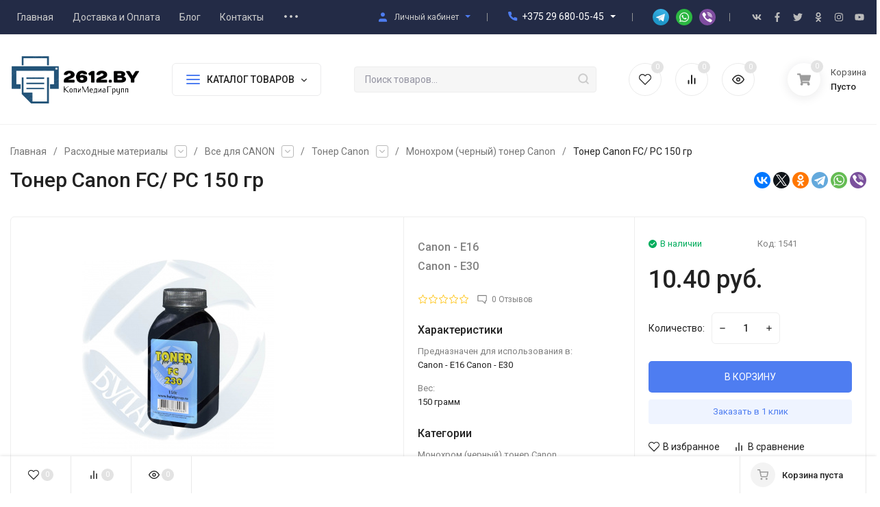

--- FILE ---
content_type: text/html; charset=UTF-8
request_url: https://2612.by/products/toner-canon-fc-pc-150-gr
body_size: 26429
content:
<!DOCTYPE html>
<html lang="ru">
    <head>
        
        <base href="https://2612.by/"/>

        
        <title>ᐅ Тонер Canon FC/PC 150 гр в 2612.by</title>

        <meta http-equiv="Content-Type" content="text/html; charset=utf-8" />
        <meta http-equiv="x-ua-compatible" content="IE=edge" />
        <meta name="viewport" content="width=device-width, initial-scale=1" />

        <meta name="keywords" content="тонер Canon FC PC, купить тонер canon,  тонер для canon" />
        <meta name="description" content="Купить тонер Canon FC/PC 150 гр. ⚡ Весь материал в наличии. ⚡ Широкий выбор комплектующих в нашем каталоге! Самовывоз СКИДКА %! ДОСТАВКА!">
        
        <meta name="theme-color" content="#fff" />
        <meta name="msapplication-navbutton-color" content="#fff" />
        <meta name="apple-mobile-web-app-status-bar-style" content="#fff" />

        
                <link rel="canonical" href="https://2612.by/products/toner-canon-fc-pc-150-gr"/>
        
        
        <link rel="shortcut icon" href="design/Simple/images/favicon.png" />
                
        
        
        <link href="cache/minify/css/2891502709_pack.min.css" type="text/css" rel="stylesheet" media="screen"/>

        
        <link rel="preconnect" href="https://fonts.gstatic.com/" crossorigin>
        <link rel="preload" href="https://fonts.googleapis.com/css2?family=Roboto:wght@400;500;700&display=swap" as="style">
        <link rel="stylesheet" href="https://fonts.googleapis.com/css2?family=Roboto:wght@400;500;700&display=swap">

        
        
        
                <meta property="og:image" content="https://2612.by/files/products/toner-canon-fc-pc-150-gr.850x850.jpg"/>
        <meta property="og:site_name" content="Расходные материалы | Заправка картриджей | Ремонт принтеров | Продажа принтеров"/>
        <meta property="og:title" content="Тонер Canon FC/PC 150 гр в 2612.by"/>
        <meta property="og:url" content="https://2612.by/products/toner-canon-fc-pc-150-gr"/>
        <meta property="og:description" content="Купить тонер Canon FC/PC 150 гр. Весь материал в наличии. Широкий выбор комплектующих в нашем каталоге! Самовывоз СКИДКА %! ДОСТАВКА!"/>
        <meta property="og:type" content="product"/>
        <meta property="product:brand" content="">
        <meta property="product:availability" content="instock">
        <meta property="product:price:amount" content="10.40">
        <meta property="product:price:currency" content="BYN">
        <meta name="twitter:card" content="summary_large_image">
        <meta property="twitter:title" content="Тонер Canon FC/ PC 150 гр ">
        <meta property="twitter:description" content="Купить тонер Canon FC/PC 150 гр. Весь материал в наличии. Широкий выбор комплектующих в нашем каталоге! Самовывоз СКИДКА %! ДОСТАВКА!">
        <meta property="twitter:image" content="https://2612.by/files/products/toner-canon-fc-pc-150-gr.850x850.jpg" />
            
    </head>
    <body class="ProductView" data-theme="Simple">

        
        <nav class="m-menu">
            <div class="m-menu__wrap">
                <div class="m-menu__header">
                    Меню
                    <div class="m-menu__close">
                        <svg class="icon12 i-remove">
                            <use xlink:href="#i-remove"></use>
                        </svg>
                    </div>
                </div>
                
                
                <div class="m-menu__contact">
                    <div class="h-phone h-phone_big">
                        <div class="h-phone__home h-phone__home_end">
                            <div class="h-phone__icon">
                                <svg class="icon20 i-phone"><use xlink:href="#i-phone"></use></svg>
                            </div>
                            <div class="h-phone__content">
                                <div class="h-phone__content-tel"><a class="h-phone__tel" href="tel:+375 29 680-05-45">+375 29 680-05-45</a></div>
                                <div class="h-phone__icon-down">
                                    <svg class="icon16 i-angle-down-b"><use xlink:href="#i-angle-down-b"></use></svg>
                                </div>
                            </div>
                        </div>
                        <div class="h-phone__info">
                            <div class="h-phone__info-tel">
                                <div class="h-phone__icon">
                                    <svg class="icon16 i-phone"><use xlink:href="#i-phone"></use></svg>
                                </div>
                                <a class="h-phone__tel" href="tel:"></a>
                            </div>
                            
                            <div class="h-phone__info-share">
                                <div class="share share_small">
                                    <a class="share__link" href="http://t.me/by2612" target="_blank"> 
                                        <span class="share__icon"><img src="design/Simple/images/icons/icon-telegram.svg" alt="Icon telegram" /></span>
                                    </a>
                                    <a class="share__link" href="https://api.whatsapp.com/send?phone=+375296800545" target="_blank">
                                        <span class="share__icon"><img src="design/Simple/images/icons/icon-whatsapp.svg" alt="Icon whatsapp" /></span>
                                    </a>
                                    <a class="share__link" href="viber://chat?number=+375296800545" target="_blank">
                                        <span class="share__icon"><img src="design/Simple/images/icons/icon-viber.svg" alt="Icon viber" /></span>
                                    </a>
                                </div>
                            </div>
                            <div class="h-phone__info-call button in-callback">заказать звонок</div>
                            <div class="h-phone__mode">
                                <div class="h-phone__mode-h">Режим работы:</div>
                                <div class="h-phone__mode-t">
                               Указанные контакты также являются контактами для связи по вопросам обращения покупателей о нарушении их прав.<br>
<br>
пн-чт: 9:00 – 17.00 <br>
пт: 9:00 – 16.00 <br>
сб, вс: выходной
                                </div>
                            </div>
                        </div>
                    </div>

                    
                    <div class="m-menu__contact-icon">

                        
                        <div class="hicon">
                            <a href="/user/">
                                <svg class="icon18 i-user"><use xlink:href="#i-user"></use></svg>
                                <span class="c-hicon__name">Личный кабинет</span>
                            </a>
                        </div>

                        
                        <div class="hicon">
                            <a class="favorits" href="/wishlist/" id="wishlist_informer_mobile">
                                
<svg class="icon18 i-favorits"><use xlink:href="#i-favorits"></use></svg>
<span class="c-hicon__name">Избранное</span>

<span class="favorits__count hicon__count hcount">0</span>

                            </a>
                        </div>

                        
                        <div class="hicon">
                            <a class="compare" href="/compare/" id="compare_informer_mobile">
                                
<svg class="icon18 i-compare"><use xlink:href="#i-compare"></use></svg>
<span class="c-hicon__name">Сравнение</span>

<span class="compare__count hicon__count hcount">0</span>

                            </a>
                        </div>

                        
                        <div class="hicon">
                            <a href="/viewed/">
                                <svg class="icon18 i-eye"><use xlink:href="#i-eye"></use></svg>
                                <span class="c-hicon__name">Просмотренные</span>
                                <span class="hicon__count hcount ">
                                	0                                </span>
                            </a>
                        </div>
                    </div>
                </div>

                
                <div class="m-menu__s-l">
                    <div class="m-menu__search">
                        <div class="search search_small">
                            <form class="search__form" action="products">
                                <input type="text" name="keyword" value="" class="search__input" placeholder="Поиск товаров..." autocomplete="off" />
                                <button class="search__button" type="submit">
                                    <svg class="icon18 i-search"><use xlink:href="#i-search"></use></svg>
                                </button>
                            </form>
                            <div class="search-res"></div>
                        </div>
                    </div>
                </div>

                
                <div class="m-menu__title">Каталог товаров</div>
                <ul class="m-menu__ul-1">
                    
                                                                
                       
                                        <li class="m-menu__li-1">
                        <div class="m-menu__info">
                            <a href="catalog/rashodnye-materialy" class="m-menu__a-1">
                                                                <span class="m-menu__icon">
                                    <img class="lazy-img" src="[data-uri]" data-src="files/categories/idc25-4-19-640x360.jpg" alt="Расходные материалы"/>
                                </span>
                                                                <span class="m-menu__name">Расходные материалы</span>
                            </a>
                                                        <div class="m-menu__down">
                                <svg class="icon10 i-angle-right"><use xlink:href="#i-angle-right"></use></svg>
                            </div>
                                                    </div>
                                                <ul class="m-menu__ul-2">
                                                                        
                       
                                        <li class="m-menu__li-2">
                        <div class="m-menu__info">
                            <a href="catalog/vse-dlya-brother" class="m-menu__a-2">
                                <span class="m-menu__name">Все для BROTHER</span>
                            </a>
                                                        <div class="m-menu__down">
                                <svg class="icon10 i-angle-right"><use xlink:href="#i-angle-right"></use></svg>
                            </div>
                                                    </div>
                                                <ul class="m-menu__ul-3">
                                                                        
                       
                                        <li class="m-menu__li-3">
                        <div class="m-menu__info">
                            <a href="catalog/fotobaraban-brother" class="m-menu__a-3">
                                <span class="m-menu__name">Фотобарабан Brother</span>
                            </a>
                                                    </div>
                                            </li>
                       
                       
                                        <li class="m-menu__li-3">
                        <div class="m-menu__info">
                            <a href="catalog/zip-Brother" class="m-menu__a-3">
                                <span class="m-menu__name">ЗИП Brother</span>
                            </a>
                                                    </div>
                                            </li>
                       
                       
                                        <li class="m-menu__li-3">
                        <div class="m-menu__info">
                            <a href="catalog/kartridzh-k-lazernomu-printeru-brother" class="m-menu__a-3">
                                <span class="m-menu__name">Картридж к лазерному принтеру Brother</span>
                            </a>
                                                        <div class="m-menu__down">
                                <svg class="icon10 i-angle-right"><use xlink:href="#i-angle-right"></use></svg>
                            </div>
                                                    </div>
                                                <ul class="m-menu__ul-4">
                                                                        
                       
                                        <li class="m-menu__li-4">
                        <div class="m-menu__info">
                            <a href="catalog/dram-kartridzh-brother" class="m-menu__a-4">
                                <span class="m-menu__name">Драм-картридж Brother</span>
                            </a>
                        </div>
                    </li>
                       
                       
                                        <li class="m-menu__li-4">
                        <div class="m-menu__info">
                            <a href="catalog/toner-kartridzh-brother" class="m-menu__a-4">
                                <span class="m-menu__name">Тонер-картридж Brother</span>
                            </a>
                        </div>
                    </li>
                       
                              
                                        
                        </ul>
                                            </li>
                       
                       
                                        <li class="m-menu__li-3">
                        <div class="m-menu__info">
                            <a href="catalog/termoplenka-dlya-faksa-brother" class="m-menu__a-3">
                                <span class="m-menu__name">Термопленка для факса Brother</span>
                            </a>
                                                    </div>
                                            </li>
                       
                       
                                        <li class="m-menu__li-3">
                        <div class="m-menu__info">
                            <a href="catalog/toner-Brоther" class="m-menu__a-3">
                                <span class="m-menu__name">Тонер Brother</span>
                            </a>
                                                    </div>
                                            </li>
                       
                              
                                        
                        </ul>
                                            </li>
                       
                       
                                        <li class="m-menu__li-2">
                        <div class="m-menu__info">
                            <a href="catalog/vse-dlya-canon" class="m-menu__a-2">
                                <span class="m-menu__name">Все для CANON</span>
                            </a>
                                                        <div class="m-menu__down">
                                <svg class="icon10 i-angle-right"><use xlink:href="#i-angle-right"></use></svg>
                            </div>
                                                    </div>
                                                <ul class="m-menu__ul-3">
                                                                        
                       
                                        <li class="m-menu__li-3">
                        <div class="m-menu__info">
                            <a href="catalog/fotobaraban-Canon" class="m-menu__a-3">
                                <span class="m-menu__name">Фотобарабан Canon</span>
                            </a>
                                                    </div>
                                            </li>
                       
                       
                                        <li class="m-menu__li-3">
                        <div class="m-menu__info">
                            <a href="catalog/zip-Canon" class="m-menu__a-3">
                                <span class="m-menu__name">ЗИП Canon</span>
                            </a>
                                                        <div class="m-menu__down">
                                <svg class="icon10 i-angle-right"><use xlink:href="#i-angle-right"></use></svg>
                            </div>
                                                    </div>
                                                <ul class="m-menu__ul-4">
                                                                        
                       
                                        <li class="m-menu__li-4">
                        <div class="m-menu__info">
                            <a href="catalog/val-magnitnyj-Canon" class="m-menu__a-4">
                                <span class="m-menu__name">Вал магнитный Canon</span>
                            </a>
                        </div>
                    </li>
                       
                       
                                        <li class="m-menu__li-4">
                        <div class="m-menu__info">
                            <a href="catalog/val-prizhimnoj-Canon" class="m-menu__a-4">
                                <span class="m-menu__name">Вал прижимной Canon</span>
                            </a>
                        </div>
                    </li>
                       
                       
                                        <li class="m-menu__li-4">
                        <div class="m-menu__info">
                            <a href="catalog/val-teflonovyj-Canon" class="m-menu__a-4">
                                <span class="m-menu__name">Вал тефлоновый Canon</span>
                            </a>
                        </div>
                    </li>
                       
                       
                                        <li class="m-menu__li-4">
                        <div class="m-menu__info">
                            <a href="catalog/podshipnik-bushing-Canon" class="m-menu__a-4">
                                <span class="m-menu__name">Подшипник бушинг Canon</span>
                            </a>
                        </div>
                    </li>
                       
                       
                                        <li class="m-menu__li-4">
                        <div class="m-menu__info">
                            <a href="catalog/rakeldoziruyuschij-nozh-Canon" class="m-menu__a-4">
                                <span class="m-menu__name">Ракель дозирующий нож Canon</span>
                            </a>
                        </div>
                    </li>
                       
                       
                                        <li class="m-menu__li-4">
                        <div class="m-menu__info">
                            <a href="catalog/rolik-zaryada-Canon" class="m-menu__a-4">
                                <span class="m-menu__name">Ролик заряда Canon</span>
                            </a>
                        </div>
                    </li>
                       
                       
                                        <li class="m-menu__li-4">
                        <div class="m-menu__info">
                            <a href="catalog/rolik-podachi-bumagi-Canon" class="m-menu__a-4">
                                <span class="m-menu__name">Ролик подачи бумаги Canon</span>
                            </a>
                        </div>
                    </li>
                       
                       
                                        <li class="m-menu__li-4">
                        <div class="m-menu__info">
                            <a href="catalog/termoblok-ten-lampa-Canon" class="m-menu__a-4">
                                <span class="m-menu__name">Термоблок тэн лампа Canon</span>
                            </a>
                        </div>
                    </li>
                       
                       
                                        <li class="m-menu__li-4">
                        <div class="m-menu__info">
                            <a href="catalog/termoplenka-Canon" class="m-menu__a-4">
                                <span class="m-menu__name">Термопленка Canon</span>
                            </a>
                        </div>
                    </li>
                       
                       
                                        <li class="m-menu__li-4">
                        <div class="m-menu__info">
                            <a href="catalog/tormoznaya-ploschadka-Canon" class="m-menu__a-4">
                                <span class="m-menu__name">Тормозная площадка Canon</span>
                            </a>
                        </div>
                    </li>
                       
                       
                                        <li class="m-menu__li-4">
                        <div class="m-menu__info">
                            <a href="catalog/formatter-Canon" class="m-menu__a-4">
                                <span class="m-menu__name">Форматер Canon</span>
                            </a>
                        </div>
                    </li>
                       
                       
                                        <li class="m-menu__li-4">
                        <div class="m-menu__info">
                            <a href="catalog/shesternya_4" class="m-menu__a-4">
                                <span class="m-menu__name">Шестерня Canon</span>
                            </a>
                        </div>
                    </li>
                       
                       
                                        <li class="m-menu__li-4">
                        <div class="m-menu__info">
                            <a href="catalog/ostalnoe-Canon" class="m-menu__a-4">
                                <span class="m-menu__name">Остальное Canon</span>
                            </a>
                        </div>
                    </li>
                       
                              
                                        
                        </ul>
                                            </li>
                       
                       
                                        <li class="m-menu__li-3">
                        <div class="m-menu__info">
                            <a href="catalog/kartridzh-k-kopirovalnomu-apparatu-canon" class="m-menu__a-3">
                                <span class="m-menu__name">Картридж к копировальному аппарату Canon</span>
                            </a>
                                                        <div class="m-menu__down">
                                <svg class="icon10 i-angle-right"><use xlink:href="#i-angle-right"></use></svg>
                            </div>
                                                    </div>
                                                <ul class="m-menu__ul-4">
                                                                        
                       
                                        <li class="m-menu__li-4">
                        <div class="m-menu__info">
                            <a href="catalog/dram-kartridzh-Canon" class="m-menu__a-4">
                                <span class="m-menu__name">Драм-картридж Canon</span>
                            </a>
                        </div>
                    </li>
                       
                       
                                        <li class="m-menu__li-4">
                        <div class="m-menu__info">
                            <a href="catalog/toner-kartridzh-Canon" class="m-menu__a-4">
                                <span class="m-menu__name">Тонер-картридж Canon</span>
                            </a>
                        </div>
                    </li>
                       
                              
                                        
                        </ul>
                                            </li>
                       
                       
                                        <li class="m-menu__li-3">
                        <div class="m-menu__info">
                            <a href="catalog/kartridzh-k-lazernomu-printeru-Canon" class="m-menu__a-3">
                                <span class="m-menu__name">Картридж к лазерному принтеру Canon</span>
                            </a>
                                                        <div class="m-menu__down">
                                <svg class="icon10 i-angle-right"><use xlink:href="#i-angle-right"></use></svg>
                            </div>
                                                    </div>
                                                <ul class="m-menu__ul-4">
                                                                        
                       
                                        <li class="m-menu__li-4">
                        <div class="m-menu__info">
                            <a href="catalog/color-Laser-Canon" class="m-menu__a-4">
                                <span class="m-menu__name">Цветные картриджи для лазерных принтеров Canon</span>
                            </a>
                        </div>
                    </li>
                       
                       
                                        <li class="m-menu__li-4">
                        <div class="m-menu__info">
                            <a href="catalog/mono-Laser-Canon" class="m-menu__a-4">
                                <span class="m-menu__name"> Монохром (черный) картридж Canon</span>
                            </a>
                        </div>
                    </li>
                       
                              
                                        
                        </ul>
                                            </li>
                       
                       
                                        <li class="m-menu__li-3">
                        <div class="m-menu__info">
                            <a href="catalog/kartridzh-k-strujnomu-printeru-Canon" class="m-menu__a-3">
                                <span class="m-menu__name">Картридж к струйному принтеру Canon</span>
                            </a>
                                                    </div>
                                            </li>
                       
                       
                                        <li class="m-menu__li-3">
                        <div class="m-menu__info">
                            <a href="catalog/toner-Canon" class="m-menu__a-3">
                                <span class="m-menu__name">Тонер Canon</span>
                            </a>
                                                        <div class="m-menu__down">
                                <svg class="icon10 i-angle-right"><use xlink:href="#i-angle-right"></use></svg>
                            </div>
                                                    </div>
                                                <ul class="m-menu__ul-4">
                                                                        
                       
                                        <li class="m-menu__li-4">
                        <div class="m-menu__info">
                            <a href="catalog/color-Canon" class="m-menu__a-4">
                                <span class="m-menu__name">Цветной тонер Canon</span>
                            </a>
                        </div>
                    </li>
                       
                       
                                        <li class="m-menu__li-4">
                        <div class="m-menu__info">
                            <a href="catalog/mono-Canon" class="m-menu__a-4">
                                <span class="m-menu__name">Монохром (черный) тонер Canon</span>
                            </a>
                        </div>
                    </li>
                       
                              
                                        
                        </ul>
                                            </li>
                       
                       
                                        <li class="m-menu__li-3">
                        <div class="m-menu__info">
                            <a href="catalog/chip-Canon" class="m-menu__a-3">
                                <span class="m-menu__name">Чип Canon</span>
                            </a>
                                                    </div>
                                            </li>
                       
                              
                                        
                        </ul>
                                            </li>
                       
                       
                                        <li class="m-menu__li-2">
                        <div class="m-menu__info">
                            <a href="catalog/vse-dlya-deli" class="m-menu__a-2">
                                <span class="m-menu__name">Все для Deli</span>
                            </a>
                                                        <div class="m-menu__down">
                                <svg class="icon10 i-angle-right"><use xlink:href="#i-angle-right"></use></svg>
                            </div>
                                                    </div>
                                                <ul class="m-menu__ul-3">
                                                                        
                       
                                        <li class="m-menu__li-3">
                        <div class="m-menu__info">
                            <a href="catalog/kartridzh-k-lazernomu-printeru-deli" class="m-menu__a-3">
                                <span class="m-menu__name">Картридж к лазерному принтеру Deli</span>
                            </a>
                                                    </div>
                                            </li>
                       
                       
                                        <li class="m-menu__li-3">
                        <div class="m-menu__info">
                            <a href="catalog/chip-deli" class="m-menu__a-3">
                                <span class="m-menu__name">Чип Deli</span>
                            </a>
                                                    </div>
                                            </li>
                       
                              
                                        
                        </ul>
                                            </li>
                       
                       
                                        <li class="m-menu__li-2">
                        <div class="m-menu__info">
                            <a href="catalog/vse-dlya-epson" class="m-menu__a-2">
                                <span class="m-menu__name">Все для Epson</span>
                            </a>
                                                        <div class="m-menu__down">
                                <svg class="icon10 i-angle-right"><use xlink:href="#i-angle-right"></use></svg>
                            </div>
                                                    </div>
                                                <ul class="m-menu__ul-3">
                                                                        
                       
                                        <li class="m-menu__li-3">
                        <div class="m-menu__info">
                            <a href="catalog/zip-dlya-epson" class="m-menu__a-3">
                                <span class="m-menu__name">ЗИП для Epson</span>
                            </a>
                                                        <div class="m-menu__down">
                                <svg class="icon10 i-angle-right"><use xlink:href="#i-angle-right"></use></svg>
                            </div>
                                                    </div>
                                                <ul class="m-menu__ul-4">
                                                                        
                       
                                        <li class="m-menu__li-4">
                        <div class="m-menu__info">
                            <a href="catalog/emkost-dlya-otrabotannyh-chernil-epson" class="m-menu__a-4">
                                <span class="m-menu__name">Емкость для отработанных чернил Epson</span>
                            </a>
                        </div>
                    </li>
                       
                       
                                        <li class="m-menu__li-4">
                        <div class="m-menu__info">
                            <a href="catalog/rolik-podachi-bumagi-epson" class="m-menu__a-4">
                                <span class="m-menu__name">Ролик подачи бумаги Epson</span>
                            </a>
                        </div>
                    </li>
                       
                              
                                        
                        </ul>
                                            </li>
                       
                       
                                        <li class="m-menu__li-3">
                        <div class="m-menu__info">
                            <a href="catalog/kartridzh-k-strujnomu-printeru-epson" class="m-menu__a-3">
                                <span class="m-menu__name">Картридж к струйному принтеру Epson</span>
                            </a>
                                                    </div>
                                            </li>
                       
                       
                                        <li class="m-menu__li-3">
                        <div class="m-menu__info">
                            <a href="catalog/kartridzh-dlya-matrichnogo-printera-epson" class="m-menu__a-3">
                                <span class="m-menu__name">Картридж для матричного принтера EPSON</span>
                            </a>
                                                    </div>
                                            </li>
                       
                              
                                        
                        </ul>
                                            </li>
                       
                       
                                        <li class="m-menu__li-2">
                        <div class="m-menu__info">
                            <a href="catalog/vse-dlya-hewlett-packard" class="m-menu__a-2">
                                <span class="m-menu__name">Все для HEWLETT-PACKARD</span>
                            </a>
                                                        <div class="m-menu__down">
                                <svg class="icon10 i-angle-right"><use xlink:href="#i-angle-right"></use></svg>
                            </div>
                                                    </div>
                                                <ul class="m-menu__ul-3">
                                                                        
                       
                                        <li class="m-menu__li-3">
                        <div class="m-menu__info">
                            <a href="catalog/fotobaraban-HP" class="m-menu__a-3">
                                <span class="m-menu__name">Фотобарабан HP</span>
                            </a>
                                                    </div>
                                            </li>
                       
                       
                                        <li class="m-menu__li-3">
                        <div class="m-menu__info">
                            <a href="catalog/zip-НР" class="m-menu__a-3">
                                <span class="m-menu__name">ЗИП HP</span>
                            </a>
                                                        <div class="m-menu__down">
                                <svg class="icon10 i-angle-right"><use xlink:href="#i-angle-right"></use></svg>
                            </div>
                                                    </div>
                                                <ul class="m-menu__ul-4">
                                                                        
                       
                                        <li class="m-menu__li-4">
                        <div class="m-menu__info">
                            <a href="catalog/val-magnitnyj-hp" class="m-menu__a-4">
                                <span class="m-menu__name">Вал магнитный HP</span>
                            </a>
                        </div>
                    </li>
                       
                       
                                        <li class="m-menu__li-4">
                        <div class="m-menu__info">
                            <a href="catalog/val-prizhimnoj-НР" class="m-menu__a-4">
                                <span class="m-menu__name">Вал прижимной HP</span>
                            </a>
                        </div>
                    </li>
                       
                       
                                        <li class="m-menu__li-4">
                        <div class="m-menu__info">
                            <a href="catalog/nozh-doziruyuschij-НР" class="m-menu__a-4">
                                <span class="m-menu__name">Нож дозирующий HP</span>
                            </a>
                        </div>
                    </li>
                       
                       
                                        <li class="m-menu__li-4">
                        <div class="m-menu__info">
                            <a href="catalog/podshipnik-bushing-НР" class="m-menu__a-4">
                                <span class="m-menu__name">Подшипник бушинг HP</span>
                            </a>
                        </div>
                    </li>
                       
                       
                                        <li class="m-menu__li-4">
                        <div class="m-menu__info">
                            <a href="catalog/rakel-НР" class="m-menu__a-4">
                                <span class="m-menu__name">Ракель HP</span>
                            </a>
                        </div>
                    </li>
                       
                       
                                        <li class="m-menu__li-4">
                        <div class="m-menu__info">
                            <a href="catalog/rolik-zaryada-pcr-НР" class="m-menu__a-4">
                                <span class="m-menu__name">Ролик заряда PCR HP</span>
                            </a>
                        </div>
                    </li>
                       
                       
                                        <li class="m-menu__li-4">
                        <div class="m-menu__info">
                            <a href="catalog/rolik-podachi-bumagi-НР" class="m-menu__a-4">
                                <span class="m-menu__name">Ролик подачи бумаги HP</span>
                            </a>
                        </div>
                    </li>
                       
                       
                                        <li class="m-menu__li-4">
                        <div class="m-menu__info">
                            <a href="catalog/termoblok-v-sbore-НР" class="m-menu__a-4">
                                <span class="m-menu__name">Термоблок в сборе HP</span>
                            </a>
                        </div>
                    </li>
                       
                       
                                        <li class="m-menu__li-4">
                        <div class="m-menu__info">
                            <a href="catalog/termoalenka-НР" class="m-menu__a-4">
                                <span class="m-menu__name">Термопленка HP</span>
                            </a>
                        </div>
                    </li>
                       
                       
                                        <li class="m-menu__li-4">
                        <div class="m-menu__info">
                            <a href="catalog/tormoznaya-ploschadka-НР" class="m-menu__a-4">
                                <span class="m-menu__name">Тормозная площадка HP</span>
                            </a>
                        </div>
                    </li>
                       
                       
                                        <li class="m-menu__li-4">
                        <div class="m-menu__info">
                            <a href="catalog/ten-НР" class="m-menu__a-4">
                                <span class="m-menu__name">Тэн HP</span>
                            </a>
                        </div>
                    </li>
                       
                       
                                        <li class="m-menu__li-4">
                        <div class="m-menu__info">
                            <a href="catalog/formatter-HP" class="m-menu__a-4">
                                <span class="m-menu__name">Форматер HP</span>
                            </a>
                        </div>
                    </li>
                       
                       
                                        <li class="m-menu__li-4">
                        <div class="m-menu__info">
                            <a href="catalog/shesternya-mufta-НР" class="m-menu__a-4">
                                <span class="m-menu__name">Шестерня муфта HP</span>
                            </a>
                        </div>
                    </li>
                       
                       
                                        <li class="m-menu__li-4">
                        <div class="m-menu__info">
                            <a href="catalog/shlejf_2" class="m-menu__a-4">
                                <span class="m-menu__name">Шлейф HP</span>
                            </a>
                        </div>
                    </li>
                       
                       
                                        <li class="m-menu__li-4">
                        <div class="m-menu__info">
                            <a href="catalog/ostalnoe-НР" class="m-menu__a-4">
                                <span class="m-menu__name">Остальное HP</span>
                            </a>
                        </div>
                    </li>
                       
                              
                                        
                        </ul>
                                            </li>
                       
                       
                                        <li class="m-menu__li-3">
                        <div class="m-menu__info">
                            <a href="catalog/kartridzh-k-lazernogo-printera-HP" class="m-menu__a-3">
                                <span class="m-menu__name">Картридж к лазерному принтеру HP</span>
                            </a>
                                                        <div class="m-menu__down">
                                <svg class="icon10 i-angle-right"><use xlink:href="#i-angle-right"></use></svg>
                            </div>
                                                    </div>
                                                <ul class="m-menu__ul-4">
                                                                        
                       
                                        <li class="m-menu__li-4">
                        <div class="m-menu__info">
                            <a href="catalog/sovmestimyj-color-НР" class="m-menu__a-4">
                                <span class="m-menu__name">Цветной картридж HP</span>
                            </a>
                        </div>
                    </li>
                       
                       
                                        <li class="m-menu__li-4">
                        <div class="m-menu__info">
                            <a href="catalog/sovmestimyj-mono-НР" class="m-menu__a-4">
                                <span class="m-menu__name">Монохром (черный) картридж HP</span>
                            </a>
                        </div>
                    </li>
                       
                              
                                        
                        </ul>
                                            </li>
                       
                       
                                        <li class="m-menu__li-3">
                        <div class="m-menu__info">
                            <a href="catalog/kartridzh-k-strujnomu-printeru-HP" class="m-menu__a-3">
                                <span class="m-menu__name">Картридж к струйному принтеру HP</span>
                            </a>
                                                    </div>
                                            </li>
                       
                       
                                        <li class="m-menu__li-3">
                        <div class="m-menu__info">
                            <a href="catalog/toner-HP" class="m-menu__a-3">
                                <span class="m-menu__name">Тонер HP</span>
                            </a>
                                                        <div class="m-menu__down">
                                <svg class="icon10 i-angle-right"><use xlink:href="#i-angle-right"></use></svg>
                            </div>
                                                    </div>
                                                <ul class="m-menu__ul-4">
                                                                        
                       
                                        <li class="m-menu__li-4">
                        <div class="m-menu__info">
                            <a href="catalog/tsvetnoj-toner-hp" class="m-menu__a-4">
                                <span class="m-menu__name">Цветной тонер HP</span>
                            </a>
                        </div>
                    </li>
                       
                       
                                        <li class="m-menu__li-4">
                        <div class="m-menu__info">
                            <a href="catalog/mono-НР" class="m-menu__a-4">
                                <span class="m-menu__name">Монохром (черный) тонер HP</span>
                            </a>
                        </div>
                    </li>
                       
                              
                                        
                        </ul>
                                            </li>
                       
                       
                                        <li class="m-menu__li-3">
                        <div class="m-menu__info">
                            <a href="catalog/chip-HP" class="m-menu__a-3">
                                <span class="m-menu__name">Чип HP</span>
                            </a>
                                                    </div>
                                            </li>
                       
                              
                                        
                        </ul>
                                            </li>
                       
                       
                                        <li class="m-menu__li-2">
                        <div class="m-menu__info">
                            <a href="catalog/vse-dlya-lexmark" class="m-menu__a-2">
                                <span class="m-menu__name">Все для LEXMARK</span>
                            </a>
                                                        <div class="m-menu__down">
                                <svg class="icon10 i-angle-right"><use xlink:href="#i-angle-right"></use></svg>
                            </div>
                                                    </div>
                                                <ul class="m-menu__ul-3">
                                                                        
                       
                                        <li class="m-menu__li-3">
                        <div class="m-menu__info">
                            <a href="catalog/fotobaraban-Lexmark" class="m-menu__a-3">
                                <span class="m-menu__name">Фотобарабан Lexmark</span>
                            </a>
                                                    </div>
                                            </li>
                       
                       
                                        <li class="m-menu__li-3">
                        <div class="m-menu__info">
                            <a href="catalog/zip-Lexmark" class="m-menu__a-3">
                                <span class="m-menu__name">ЗИП Lexmark</span>
                            </a>
                                                    </div>
                                            </li>
                       
                       
                                        <li class="m-menu__li-3">
                        <div class="m-menu__info">
                            <a href="catalog/kartridzh-k-lazernomu-printeru-Lexmark" class="m-menu__a-3">
                                <span class="m-menu__name">Картридж лазерный Lexmark</span>
                            </a>
                                                    </div>
                                            </li>
                       
                       
                                        <li class="m-menu__li-3">
                        <div class="m-menu__info">
                            <a href="catalog/toner-Lexmark" class="m-menu__a-3">
                                <span class="m-menu__name">Тонер Lexmark</span>
                            </a>
                                                    </div>
                                            </li>
                       
                       
                                        <li class="m-menu__li-3">
                        <div class="m-menu__info">
                            <a href="catalog/chip-Lexmark" class="m-menu__a-3">
                                <span class="m-menu__name">Чип Lexmark</span>
                            </a>
                                                    </div>
                                            </li>
                       
                              
                                        
                        </ul>
                                            </li>
                       
                       
                                        <li class="m-menu__li-2">
                        <div class="m-menu__info">
                            <a href="catalog/vse-dlya-konica" class="m-menu__a-2">
                                <span class="m-menu__name">Все для KONICA</span>
                            </a>
                                                        <div class="m-menu__down">
                                <svg class="icon10 i-angle-right"><use xlink:href="#i-angle-right"></use></svg>
                            </div>
                                                    </div>
                                                <ul class="m-menu__ul-3">
                                                                        
                       
                                        <li class="m-menu__li-3">
                        <div class="m-menu__info">
                            <a href="catalog/fotobaraban-konica-minolta" class="m-menu__a-3">
                                <span class="m-menu__name">Фотобарабан KONICA MINOLTA</span>
                            </a>
                                                    </div>
                                            </li>
                       
                       
                                        <li class="m-menu__li-3">
                        <div class="m-menu__info">
                            <a href="catalog/zip-Konica" class="m-menu__a-3">
                                <span class="m-menu__name">ЗИП KONICA MINOLTA</span>
                            </a>
                                                        <div class="m-menu__down">
                                <svg class="icon10 i-angle-right"><use xlink:href="#i-angle-right"></use></svg>
                            </div>
                                                    </div>
                                                <ul class="m-menu__ul-4">
                                                                        
                       
                                        <li class="m-menu__li-4">
                        <div class="m-menu__info">
                            <a href="catalog/developer-konica-minolta" class="m-menu__a-4">
                                <span class="m-menu__name">Девелопер KONICA MINOLTA</span>
                            </a>
                        </div>
                    </li>
                       
                       
                                        <li class="m-menu__li-4">
                        <div class="m-menu__info">
                            <a href="catalog/rakel-Konica" class="m-menu__a-4">
                                <span class="m-menu__name">Ракель KONICA MINOLTA</span>
                            </a>
                        </div>
                    </li>
                       
                       
                                        <li class="m-menu__li-4">
                        <div class="m-menu__info">
                            <a href="catalog/teflonovyj-val-Konica" class="m-menu__a-4">
                                <span class="m-menu__name">Тефлоновый вал KONICA MINOLTA</span>
                            </a>
                        </div>
                    </li>
                       
                              
                                        
                        </ul>
                                            </li>
                       
                       
                                        <li class="m-menu__li-3">
                        <div class="m-menu__info">
                            <a href="catalog/dram-kartridzh-konica-minolta" class="m-menu__a-3">
                                <span class="m-menu__name">Драм-картридж KONICA MINOLTA</span>
                            </a>
                                                    </div>
                                            </li>
                       
                       
                                        <li class="m-menu__li-3">
                        <div class="m-menu__info">
                            <a href="catalog/toner-kartridzh-konica" class="m-menu__a-3">
                                <span class="m-menu__name">Тонер-картридж KONICA MINOLTA</span>
                            </a>
                                                    </div>
                                            </li>
                       
                       
                                        <li class="m-menu__li-3">
                        <div class="m-menu__info">
                            <a href="catalog/toner-konica" class="m-menu__a-3">
                                <span class="m-menu__name">Тонер KONICA MINOLTA</span>
                            </a>
                                                    </div>
                                            </li>
                       
                              
                                        
                        </ul>
                                            </li>
                       
                       
                                        <li class="m-menu__li-2">
                        <div class="m-menu__info">
                            <a href="catalog/vse-dlya-kyocera-mita" class="m-menu__a-2">
                                <span class="m-menu__name">Все для Kyocera Mita</span>
                            </a>
                                                        <div class="m-menu__down">
                                <svg class="icon10 i-angle-right"><use xlink:href="#i-angle-right"></use></svg>
                            </div>
                                                    </div>
                                                <ul class="m-menu__ul-3">
                                                                        
                       
                                        <li class="m-menu__li-3">
                        <div class="m-menu__info">
                            <a href="catalog/fotobaraban-Kyocera" class="m-menu__a-3">
                                <span class="m-menu__name">Фотобарабан Kyocera Mita</span>
                            </a>
                                                    </div>
                                            </li>
                       
                       
                                        <li class="m-menu__li-3">
                        <div class="m-menu__info">
                            <a href="catalog/zip-Kyocera" class="m-menu__a-3">
                                <span class="m-menu__name">ЗИП Kyocera Mita</span>
                            </a>
                                                        <div class="m-menu__down">
                                <svg class="icon10 i-angle-right"><use xlink:href="#i-angle-right"></use></svg>
                            </div>
                                                    </div>
                                                <ul class="m-menu__ul-4">
                                                                        
                       
                                        <li class="m-menu__li-4">
                        <div class="m-menu__info">
                            <a href="catalog/val-prizhimnoj-Kyocera" class="m-menu__a-4">
                                <span class="m-menu__name">Вал прижимной Kyocera Mita</span>
                            </a>
                        </div>
                    </li>
                       
                       
                                        <li class="m-menu__li-4">
                        <div class="m-menu__info">
                            <a href="catalog/val-teflonovyj-Kyocera" class="m-menu__a-4">
                                <span class="m-menu__name">Вал тефлоновый Kyocera Mita</span>
                            </a>
                        </div>
                    </li>
                       
                       
                                        <li class="m-menu__li-4">
                        <div class="m-menu__info">
                            <a href="catalog/developer-Kyocera" class="m-menu__a-4">
                                <span class="m-menu__name">Девелопер Kyocera Mita</span>
                            </a>
                        </div>
                    </li>
                       
                       
                                        <li class="m-menu__li-4">
                        <div class="m-menu__info">
                            <a href="catalog/otdeliteli-paltsy-Kyocera" class="m-menu__a-4">
                                <span class="m-menu__name">Отделители пальцы Kyocera Mita</span>
                            </a>
                        </div>
                    </li>
                       
                       
                                        <li class="m-menu__li-4">
                        <div class="m-menu__info">
                            <a href="catalog/podshipnik-Kyocera" class="m-menu__a-4">
                                <span class="m-menu__name">Подшипник Kyocera Mita</span>
                            </a>
                        </div>
                    </li>
                       
                       
                                        <li class="m-menu__li-4">
                        <div class="m-menu__info">
                            <a href="catalog/rakel-Kyocera" class="m-menu__a-4">
                                <span class="m-menu__name">Ракель Kyocera Mita</span>
                            </a>
                        </div>
                    </li>
                       
                       
                                        <li class="m-menu__li-4">
                        <div class="m-menu__info">
                            <a href="catalog/rolik-zaryada-Kyocera" class="m-menu__a-4">
                                <span class="m-menu__name">Ролик заряда Kyocera Mita</span>
                            </a>
                        </div>
                    </li>
                       
                       
                                        <li class="m-menu__li-4">
                        <div class="m-menu__info">
                            <a href="catalog/rolik-podachi-bumagi-Kyocera" class="m-menu__a-4">
                                <span class="m-menu__name">Ролик подачи бумаги Kyocera Mita</span>
                            </a>
                        </div>
                    </li>
                       
                       
                                        <li class="m-menu__li-4">
                        <div class="m-menu__info">
                            <a href="catalog/termoblok-i-prinadlezhnosti-Kyocera" class="m-menu__a-4">
                                <span class="m-menu__name">Термоблок и принадлежности Kyocera Mita</span>
                            </a>
                        </div>
                    </li>
                       
                       
                                        <li class="m-menu__li-4">
                        <div class="m-menu__info">
                            <a href="catalog/shesternya-Kyocera" class="m-menu__a-4">
                                <span class="m-menu__name">Шестерня Kyocera Mita</span>
                            </a>
                        </div>
                    </li>
                       
                       
                                        <li class="m-menu__li-4">
                        <div class="m-menu__info">
                            <a href="catalog/ostalnoe-Kyocera" class="m-menu__a-4">
                                <span class="m-menu__name">Остальное Kyocera Mita</span>
                            </a>
                        </div>
                    </li>
                       
                              
                                        
                        </ul>
                                            </li>
                       
                       
                                        <li class="m-menu__li-3">
                        <div class="m-menu__info">
                            <a href="catalog/dram-kartridzh-Kyocera" class="m-menu__a-3">
                                <span class="m-menu__name">Драм-картридж Kyocera Mita</span>
                            </a>
                                                    </div>
                                            </li>
                       
                       
                                        <li class="m-menu__li-3">
                        <div class="m-menu__info">
                            <a href="catalog/toner-kartridzh-Kyocera" class="m-menu__a-3">
                                <span class="m-menu__name">Тонер-картридж Kyocera Mita</span>
                            </a>
                                                    </div>
                                            </li>
                       
                       
                                        <li class="m-menu__li-3">
                        <div class="m-menu__info">
                            <a href="catalog/toner-Kyocera" class="m-menu__a-3">
                                <span class="m-menu__name">Тонер Kyocera Mita</span>
                            </a>
                                                        <div class="m-menu__down">
                                <svg class="icon10 i-angle-right"><use xlink:href="#i-angle-right"></use></svg>
                            </div>
                                                    </div>
                                                <ul class="m-menu__ul-4">
                                                                        
                       
                                        <li class="m-menu__li-4">
                        <div class="m-menu__info">
                            <a href="catalog/tsvetnoj-toner-kyocera" class="m-menu__a-4">
                                <span class="m-menu__name">Цветной тонер Kyocera</span>
                            </a>
                        </div>
                    </li>
                       
                       
                                        <li class="m-menu__li-4">
                        <div class="m-menu__info">
                            <a href="catalog/monohrom-chernyj-toner-kyocera" class="m-menu__a-4">
                                <span class="m-menu__name">Монохром (черный) тонер Kyocera</span>
                            </a>
                        </div>
                    </li>
                       
                              
                                        
                        </ul>
                                            </li>
                       
                       
                                        <li class="m-menu__li-3">
                        <div class="m-menu__info">
                            <a href="catalog/chip-Kyocera" class="m-menu__a-3">
                                <span class="m-menu__name">Чип Kyocera Mita</span>
                            </a>
                                                    </div>
                                            </li>
                       
                              
                                        
                        </ul>
                                            </li>
                       
                       
                                        <li class="m-menu__li-2">
                        <div class="m-menu__info">
                            <a href="catalog/vse-dlya-oki" class="m-menu__a-2">
                                <span class="m-menu__name">Все для OKI</span>
                            </a>
                                                        <div class="m-menu__down">
                                <svg class="icon10 i-angle-right"><use xlink:href="#i-angle-right"></use></svg>
                            </div>
                                                    </div>
                                                <ul class="m-menu__ul-3">
                                                                        
                       
                                        <li class="m-menu__li-3">
                        <div class="m-menu__info">
                            <a href="catalog/kartridzh-k-lazernomu-printeru-Oki" class="m-menu__a-3">
                                <span class="m-menu__name">Драм-картридж Oki</span>
                            </a>
                                                    </div>
                                            </li>
                       
                       
                                        <li class="m-menu__li-3">
                        <div class="m-menu__info">
                            <a href="catalog/zip-oki" class="m-menu__a-3">
                                <span class="m-menu__name">ЗИП Oki</span>
                            </a>
                                                    </div>
                                            </li>
                       
                       
                                        <li class="m-menu__li-3">
                        <div class="m-menu__info">
                            <a href="catalog/toner-kartridzh-Oki" class="m-menu__a-3">
                                <span class="m-menu__name">Тонер-картридж Oki</span>
                            </a>
                                                    </div>
                                            </li>
                       
                       
                                        <li class="m-menu__li-3">
                        <div class="m-menu__info">
                            <a href="catalog/toner-Oki" class="m-menu__a-3">
                                <span class="m-menu__name">Тонер Oki</span>
                            </a>
                                                    </div>
                                            </li>
                       
                       
                                        <li class="m-menu__li-3">
                        <div class="m-menu__info">
                            <a href="catalog/fotobaraban-Oki" class="m-menu__a-3">
                                <span class="m-menu__name">Фотобарабан Oki</span>
                            </a>
                                                    </div>
                                            </li>
                       
                       
                                        <li class="m-menu__li-3">
                        <div class="m-menu__info">
                            <a href="catalog/chip-Oki" class="m-menu__a-3">
                                <span class="m-menu__name">Чип Oki</span>
                            </a>
                                                    </div>
                                            </li>
                       
                              
                                        
                        </ul>
                                            </li>
                       
                       
                                        <li class="m-menu__li-2">
                        <div class="m-menu__info">
                            <a href="catalog/vse-dlya-panasonic" class="m-menu__a-2">
                                <span class="m-menu__name">Все для PANASONIC</span>
                            </a>
                                                        <div class="m-menu__down">
                                <svg class="icon10 i-angle-right"><use xlink:href="#i-angle-right"></use></svg>
                            </div>
                                                    </div>
                                                <ul class="m-menu__ul-3">
                                                                        
                       
                                        <li class="m-menu__li-3">
                        <div class="m-menu__info">
                            <a href="catalog/fotobaraban-Panasonic" class="m-menu__a-3">
                                <span class="m-menu__name">Фотобарабан Panasonic</span>
                            </a>
                                                    </div>
                                            </li>
                       
                       
                                        <li class="m-menu__li-3">
                        <div class="m-menu__info">
                            <a href="catalog/zip-Panaconic" class="m-menu__a-3">
                                <span class="m-menu__name">ЗИП Panasonic</span>
                            </a>
                                                    </div>
                                            </li>
                       
                       
                                        <li class="m-menu__li-3">
                        <div class="m-menu__info">
                            <a href="catalog/dram-kartridzh-Panasonic" class="m-menu__a-3">
                                <span class="m-menu__name">Драм-картридж Panasonic</span>
                            </a>
                                                    </div>
                                            </li>
                       
                       
                                        <li class="m-menu__li-3">
                        <div class="m-menu__info">
                            <a href="catalog/toner-kartridzh-Panasonic" class="m-menu__a-3">
                                <span class="m-menu__name">Тонер-картридж Panasonic</span>
                            </a>
                                                    </div>
                                            </li>
                       
                       
                                        <li class="m-menu__li-3">
                        <div class="m-menu__info">
                            <a href="catalog/termoplenka-k-faksu-Panasonic" class="m-menu__a-3">
                                <span class="m-menu__name">Термопленка к факсу Panasonic</span>
                            </a>
                                                    </div>
                                            </li>
                       
                       
                                        <li class="m-menu__li-3">
                        <div class="m-menu__info">
                            <a href="catalog/toner-Panasonic" class="m-menu__a-3">
                                <span class="m-menu__name">Тонер Panasonic</span>
                            </a>
                                                    </div>
                                            </li>
                       
                       
                                        <li class="m-menu__li-3">
                        <div class="m-menu__info">
                            <a href="catalog/chip-Panasonic" class="m-menu__a-3">
                                <span class="m-menu__name">Чип Panasonic</span>
                            </a>
                                                    </div>
                                            </li>
                       
                              
                                        
                        </ul>
                                            </li>
                       
                       
                                        <li class="m-menu__li-2">
                        <div class="m-menu__info">
                            <a href="catalog/vse-dlya-pantum" class="m-menu__a-2">
                                <span class="m-menu__name">Все для PANTUM</span>
                            </a>
                                                        <div class="m-menu__down">
                                <svg class="icon10 i-angle-right"><use xlink:href="#i-angle-right"></use></svg>
                            </div>
                                                    </div>
                                                <ul class="m-menu__ul-3">
                                                                        
                       
                                        <li class="m-menu__li-3">
                        <div class="m-menu__info">
                            <a href="catalog/fotobaraban-Pantum" class="m-menu__a-3">
                                <span class="m-menu__name">Фотобарабан Pantum</span>
                            </a>
                                                    </div>
                                            </li>
                       
                       
                                        <li class="m-menu__li-3">
                        <div class="m-menu__info">
                            <a href="catalog/zapravochnyj-komplekt-pantum" class="m-menu__a-3">
                                <span class="m-menu__name">Заправочный комплект Pantum</span>
                            </a>
                                                    </div>
                                            </li>
                       
                       
                                        <li class="m-menu__li-3">
                        <div class="m-menu__info">
                            <a href="catalog/zip-pantum" class="m-menu__a-3">
                                <span class="m-menu__name">ЗИП Pantum</span>
                            </a>
                                                    </div>
                                            </li>
                       
                       
                                        <li class="m-menu__li-3">
                        <div class="m-menu__info">
                            <a href="catalog/kartridzh-k-lazernomu-printeru-pantum" class="m-menu__a-3">
                                <span class="m-menu__name">Картридж к лазерному принтеру Pantum</span>
                            </a>
                                                    </div>
                                            </li>
                       
                       
                                        <li class="m-menu__li-3">
                        <div class="m-menu__info">
                            <a href="catalog/chip-pantum" class="m-menu__a-3">
                                <span class="m-menu__name">Чип Pantum</span>
                            </a>
                                                    </div>
                                            </li>
                       
                       
                                        <li class="m-menu__li-3">
                        <div class="m-menu__info">
                            <a href="catalog/toner-pantum" class="m-menu__a-3">
                                <span class="m-menu__name">Тонер Pantum</span>
                            </a>
                                                    </div>
                                            </li>
                       
                              
                                        
                        </ul>
                                            </li>
                       
                       
                                        <li class="m-menu__li-2">
                        <div class="m-menu__info">
                            <a href="catalog/vse-dlya-ricoh" class="m-menu__a-2">
                                <span class="m-menu__name">Все для RICOH</span>
                            </a>
                                                        <div class="m-menu__down">
                                <svg class="icon10 i-angle-right"><use xlink:href="#i-angle-right"></use></svg>
                            </div>
                                                    </div>
                                                <ul class="m-menu__ul-3">
                                                                        
                       
                                        <li class="m-menu__li-3">
                        <div class="m-menu__info">
                            <a href="catalog/fotobaraban-Ricoh" class="m-menu__a-3">
                                <span class="m-menu__name">Фотобарабан Ricoh</span>
                            </a>
                                                    </div>
                                            </li>
                       
                       
                                        <li class="m-menu__li-3">
                        <div class="m-menu__info">
                            <a href="catalog/zip-Ricoh" class="m-menu__a-3">
                                <span class="m-menu__name">ЗИП Ricoh</span>
                            </a>
                                                    </div>
                                            </li>
                       
                       
                                        <li class="m-menu__li-3">
                        <div class="m-menu__info">
                            <a href="catalog/kartridzh-k-lazernomu-printeru-Ricoh" class="m-menu__a-3">
                                <span class="m-menu__name">Картридж к лазерному принтеру Ricoh</span>
                            </a>
                                                    </div>
                                            </li>
                       
                       
                                        <li class="m-menu__li-3">
                        <div class="m-menu__info">
                            <a href="catalog/toner-Ricoh" class="m-menu__a-3">
                                <span class="m-menu__name">Тонер Ricoh</span>
                            </a>
                                                    </div>
                                            </li>
                       
                       
                                        <li class="m-menu__li-3">
                        <div class="m-menu__info">
                            <a href="catalog/chip-Ricoh" class="m-menu__a-3">
                                <span class="m-menu__name">Чип Ricoh</span>
                            </a>
                                                    </div>
                                            </li>
                       
                              
                                        
                        </ul>
                                            </li>
                       
                       
                                        <li class="m-menu__li-2">
                        <div class="m-menu__info">
                            <a href="catalog/vse-dlya-samsung" class="m-menu__a-2">
                                <span class="m-menu__name">Все для SAMSUNG</span>
                            </a>
                                                        <div class="m-menu__down">
                                <svg class="icon10 i-angle-right"><use xlink:href="#i-angle-right"></use></svg>
                            </div>
                                                    </div>
                                                <ul class="m-menu__ul-3">
                                                                        
                       
                                        <li class="m-menu__li-3">
                        <div class="m-menu__info">
                            <a href="catalog/fotobaraban-Samsung" class="m-menu__a-3">
                                <span class="m-menu__name">Фотобарабан Samsung</span>
                            </a>
                                                    </div>
                                            </li>
                       
                       
                                        <li class="m-menu__li-3">
                        <div class="m-menu__info">
                            <a href="catalog/zip-Samsung" class="m-menu__a-3">
                                <span class="m-menu__name">ЗИП Samsung</span>
                            </a>
                                                        <div class="m-menu__down">
                                <svg class="icon10 i-angle-right"><use xlink:href="#i-angle-right"></use></svg>
                            </div>
                                                    </div>
                                                <ul class="m-menu__ul-4">
                                                                        
                       
                                        <li class="m-menu__li-4">
                        <div class="m-menu__info">
                            <a href="catalog/val-magnitnyj-proyavki-Samsung" class="m-menu__a-4">
                                <span class="m-menu__name">Вал магнитный проявки Samsung</span>
                            </a>
                        </div>
                    </li>
                       
                       
                                        <li class="m-menu__li-4">
                        <div class="m-menu__info">
                            <a href="catalog/val-prizhimnoj-Samsung" class="m-menu__a-4">
                                <span class="m-menu__name">Вал прижимной Samsung</span>
                            </a>
                        </div>
                    </li>
                       
                       
                                        <li class="m-menu__li-4">
                        <div class="m-menu__info">
                            <a href="catalog/val-teflonovyj-Samsung" class="m-menu__a-4">
                                <span class="m-menu__name">Вал тефлоновый Samsung</span>
                            </a>
                        </div>
                    </li>
                       
                       
                                        <li class="m-menu__li-4">
                        <div class="m-menu__info">
                            <a href="catalog/nozh-doziruyuschij-Samsung" class="m-menu__a-4">
                                <span class="m-menu__name">Нож дозирующий Samsung</span>
                            </a>
                        </div>
                    </li>
                       
                       
                                        <li class="m-menu__li-4">
                        <div class="m-menu__info">
                            <a href="catalog/podshipnik-bushing-Samsung" class="m-menu__a-4">
                                <span class="m-menu__name">Подшипник бушинг Samsung</span>
                            </a>
                        </div>
                    </li>
                       
                       
                                        <li class="m-menu__li-4">
                        <div class="m-menu__info">
                            <a href="catalog/rakel-Samsung" class="m-menu__a-4">
                                <span class="m-menu__name">Ракель Samsung</span>
                            </a>
                        </div>
                    </li>
                       
                       
                                        <li class="m-menu__li-4">
                        <div class="m-menu__info">
                            <a href="catalog/rolik-zaryada-pcr-Samsung" class="m-menu__a-4">
                                <span class="m-menu__name">Ролик заряда PCR Samsung</span>
                            </a>
                        </div>
                    </li>
                       
                       
                                        <li class="m-menu__li-4">
                        <div class="m-menu__info">
                            <a href="catalog/rolik-podachi-bumagi-Samsung" class="m-menu__a-4">
                                <span class="m-menu__name">Ролик подачи бумаги Samsung</span>
                            </a>
                        </div>
                    </li>
                       
                       
                                        <li class="m-menu__li-4">
                        <div class="m-menu__info">
                            <a href="catalog/termoblok-i-prinadlezhnosti-samsung" class="m-menu__a-4">
                                <span class="m-menu__name">Термоблок и принадлежности Samsung</span>
                            </a>
                        </div>
                    </li>
                       
                       
                                        <li class="m-menu__li-4">
                        <div class="m-menu__info">
                            <a href="catalog/tormoznaya-ploschadka-Samsung" class="m-menu__a-4">
                                <span class="m-menu__name">Тормозная площадка Samsung</span>
                            </a>
                        </div>
                    </li>
                       
                       
                                        <li class="m-menu__li-4">
                        <div class="m-menu__info">
                            <a href="catalog/formatter--Samsung" class="m-menu__a-4">
                                <span class="m-menu__name">Форматер Samsung</span>
                            </a>
                        </div>
                    </li>
                       
                       
                                        <li class="m-menu__li-4">
                        <div class="m-menu__info">
                            <a href="catalog/shesternya-mufta-Samsung" class="m-menu__a-4">
                                <span class="m-menu__name">Шестерня муфта Samsung</span>
                            </a>
                        </div>
                    </li>
                       
                       
                                        <li class="m-menu__li-4">
                        <div class="m-menu__info">
                            <a href="catalog/shlejf-skaner-Samsung" class="m-menu__a-4">
                                <span class="m-menu__name">Шлейф сканер Samsung</span>
                            </a>
                        </div>
                    </li>
                       
                       
                                        <li class="m-menu__li-4">
                        <div class="m-menu__info">
                            <a href="catalog/ostalnoe-Samsung" class="m-menu__a-4">
                                <span class="m-menu__name">Остальное Samsung</span>
                            </a>
                        </div>
                    </li>
                       
                              
                                        
                        </ul>
                                            </li>
                       
                       
                                        <li class="m-menu__li-3">
                        <div class="m-menu__info">
                            <a href="catalog/kartridzh-k-lazernomu-printeru-Samsung" class="m-menu__a-3">
                                <span class="m-menu__name">Картридж к лазерному принтеру Samsung</span>
                            </a>
                                                    </div>
                                            </li>
                       
                       
                                        <li class="m-menu__li-3">
                        <div class="m-menu__info">
                            <a href="catalog/toner-Samsung" class="m-menu__a-3">
                                <span class="m-menu__name">Тонер Samsung</span>
                            </a>
                                                        <div class="m-menu__down">
                                <svg class="icon10 i-angle-right"><use xlink:href="#i-angle-right"></use></svg>
                            </div>
                                                    </div>
                                                <ul class="m-menu__ul-4">
                                                                        
                       
                                        <li class="m-menu__li-4">
                        <div class="m-menu__info">
                            <a href="catalog/color-Samsung-toner" class="m-menu__a-4">
                                <span class="m-menu__name">Цветной тонер Samsung</span>
                            </a>
                        </div>
                    </li>
                       
                       
                                        <li class="m-menu__li-4">
                        <div class="m-menu__info">
                            <a href="catalog/mono-Samsung-toner" class="m-menu__a-4">
                                <span class="m-menu__name">Монохром (черный) тонер Samsung</span>
                            </a>
                        </div>
                    </li>
                       
                              
                                        
                        </ul>
                                            </li>
                       
                       
                                        <li class="m-menu__li-3">
                        <div class="m-menu__info">
                            <a href="catalog/chip-Samsung" class="m-menu__a-3">
                                <span class="m-menu__name">Чип Samsung</span>
                            </a>
                                                    </div>
                                            </li>
                       
                              
                                        
                        </ul>
                                            </li>
                       
                       
                                        <li class="m-menu__li-2">
                        <div class="m-menu__info">
                            <a href="catalog/vse-dlya-sharp" class="m-menu__a-2">
                                <span class="m-menu__name">Все для SHARP</span>
                            </a>
                                                        <div class="m-menu__down">
                                <svg class="icon10 i-angle-right"><use xlink:href="#i-angle-right"></use></svg>
                            </div>
                                                    </div>
                                                <ul class="m-menu__ul-3">
                                                                        
                       
                                        <li class="m-menu__li-3">
                        <div class="m-menu__info">
                            <a href="catalog/fotobaraban-Sharp" class="m-menu__a-3">
                                <span class="m-menu__name">Фотобарабан Sharp</span>
                            </a>
                                                    </div>
                                            </li>
                       
                       
                                        <li class="m-menu__li-3">
                        <div class="m-menu__info">
                            <a href="catalog/zip-Sharp" class="m-menu__a-3">
                                <span class="m-menu__name">ЗИП Sharp</span>
                            </a>
                                                    </div>
                                            </li>
                       
                       
                                        <li class="m-menu__li-3">
                        <div class="m-menu__info">
                            <a href="catalog/toner-kartridzh-Sharp" class="m-menu__a-3">
                                <span class="m-menu__name">Тонер-картридж Sharp</span>
                            </a>
                                                    </div>
                                            </li>
                       
                       
                                        <li class="m-menu__li-3">
                        <div class="m-menu__info">
                            <a href="catalog/toner-Sharp" class="m-menu__a-3">
                                <span class="m-menu__name">Тонер Sharp</span>
                            </a>
                                                    </div>
                                            </li>
                       
                       
                                        <li class="m-menu__li-3">
                        <div class="m-menu__info">
                            <a href="catalog/chip-Sharp" class="m-menu__a-3">
                                <span class="m-menu__name">Чип Sharp</span>
                            </a>
                                                    </div>
                                            </li>
                       
                              
                                        
                        </ul>
                                            </li>
                       
                       
                                        <li class="m-menu__li-2">
                        <div class="m-menu__info">
                            <a href="catalog/vse-dlya-xerox" class="m-menu__a-2">
                                <span class="m-menu__name">Все для XEROX</span>
                            </a>
                                                        <div class="m-menu__down">
                                <svg class="icon10 i-angle-right"><use xlink:href="#i-angle-right"></use></svg>
                            </div>
                                                    </div>
                                                <ul class="m-menu__ul-3">
                                                                        
                       
                                        <li class="m-menu__li-3">
                        <div class="m-menu__info">
                            <a href="catalog/fotobaraban-Xerox" class="m-menu__a-3">
                                <span class="m-menu__name">Фотобарабан Xerox</span>
                            </a>
                                                    </div>
                                            </li>
                       
                       
                                        <li class="m-menu__li-3">
                        <div class="m-menu__info">
                            <a href="catalog/zip-Xerox" class="m-menu__a-3">
                                <span class="m-menu__name">ЗИП Xerox</span>
                            </a>
                                                        <div class="m-menu__down">
                                <svg class="icon10 i-angle-right"><use xlink:href="#i-angle-right"></use></svg>
                            </div>
                                                    </div>
                                                <ul class="m-menu__ul-4">
                                                                        
                       
                                        <li class="m-menu__li-4">
                        <div class="m-menu__info">
                            <a href="catalog/bunker-otrabotannogo-tonera-xerox" class="m-menu__a-4">
                                <span class="m-menu__name">Бункер отработанного тонера Xerox</span>
                            </a>
                        </div>
                    </li>
                       
                       
                                        <li class="m-menu__li-4">
                        <div class="m-menu__info">
                            <a href="catalog/val-magnitnyj-proyavki-Xerox" class="m-menu__a-4">
                                <span class="m-menu__name">Вал магнитный Xerox</span>
                            </a>
                        </div>
                    </li>
                       
                       
                                        <li class="m-menu__li-4">
                        <div class="m-menu__info">
                            <a href="catalog/val-prizhimnoj-Xerox" class="m-menu__a-4">
                                <span class="m-menu__name">Вал прижимной Xerox</span>
                            </a>
                        </div>
                    </li>
                       
                       
                                        <li class="m-menu__li-4">
                        <div class="m-menu__info">
                            <a href="catalog/val-teflonovyj-Xerox" class="m-menu__a-4">
                                <span class="m-menu__name">Вал тефлоновый Xerox</span>
                            </a>
                        </div>
                    </li>
                       
                       
                                        <li class="m-menu__li-4">
                        <div class="m-menu__info">
                            <a href="catalog/developer-Xerox" class="m-menu__a-4">
                                <span class="m-menu__name">Девелопер Xerox</span>
                            </a>
                        </div>
                    </li>
                       
                       
                                        <li class="m-menu__li-4">
                        <div class="m-menu__info">
                            <a href="catalog/rakel-doziruyuschij-nozh-Xerox" class="m-menu__a-4">
                                <span class="m-menu__name">Ракель дозирующий нож Xerox</span>
                            </a>
                        </div>
                    </li>
                       
                       
                                        <li class="m-menu__li-4">
                        <div class="m-menu__info">
                            <a href="catalog/rolik-zaryada-Xerox" class="m-menu__a-4">
                                <span class="m-menu__name">Ролик заряда Xerox</span>
                            </a>
                        </div>
                    </li>
                       
                       
                                        <li class="m-menu__li-4">
                        <div class="m-menu__info">
                            <a href="catalog/rolik-podachi-bumagi-Xerox" class="m-menu__a-4">
                                <span class="m-menu__name">Ролик подачи бумаги Xerox</span>
                            </a>
                        </div>
                    </li>
                       
                       
                                        <li class="m-menu__li-4">
                        <div class="m-menu__info">
                            <a href="catalog/shesternya-mufta-Xerox" class="m-menu__a-4">
                                <span class="m-menu__name">Шестерня муфта Xerox</span>
                            </a>
                        </div>
                    </li>
                       
                       
                                        <li class="m-menu__li-4">
                        <div class="m-menu__info">
                            <a href="catalog/ostalnoe-Xerox" class="m-menu__a-4">
                                <span class="m-menu__name">Остальное Xerox</span>
                            </a>
                        </div>
                    </li>
                       
                       
                                        <li class="m-menu__li-4">
                        <div class="m-menu__info">
                            <a href="catalog/termoplenka-xerox" class="m-menu__a-4">
                                <span class="m-menu__name">Термопленка Xerox</span>
                            </a>
                        </div>
                    </li>
                       
                              
                                        
                        </ul>
                                            </li>
                       
                       
                                        <li class="m-menu__li-3">
                        <div class="m-menu__info">
                            <a href="catalog/dram-kartridzh-Xerox" class="m-menu__a-3">
                                <span class="m-menu__name">Драм-картридж Xerox</span>
                            </a>
                                                    </div>
                                            </li>
                       
                       
                                        <li class="m-menu__li-3">
                        <div class="m-menu__info">
                            <a href="catalog/toner-kartridzh" class="m-menu__a-3">
                                <span class="m-menu__name">Тонер-картриж Xerox</span>
                            </a>
                                                    </div>
                                            </li>
                       
                       
                                        <li class="m-menu__li-3">
                        <div class="m-menu__info">
                            <a href="catalog/kartridzh-k-lazernomu-printeru-Xerox" class="m-menu__a-3">
                                <span class="m-menu__name">Картридж к лазерному принтеру Xerox</span>
                            </a>
                                                    </div>
                                            </li>
                       
                       
                                        <li class="m-menu__li-3">
                        <div class="m-menu__info">
                            <a href="catalog/toner-Xerox" class="m-menu__a-3">
                                <span class="m-menu__name">Тонер Xerox</span>
                            </a>
                                                        <div class="m-menu__down">
                                <svg class="icon10 i-angle-right"><use xlink:href="#i-angle-right"></use></svg>
                            </div>
                                                    </div>
                                                <ul class="m-menu__ul-4">
                                                                        
                       
                                        <li class="m-menu__li-4">
                        <div class="m-menu__info">
                            <a href="catalog/color-Xerox-toner" class="m-menu__a-4">
                                <span class="m-menu__name">Цветной тонер Xerox</span>
                            </a>
                        </div>
                    </li>
                       
                       
                                        <li class="m-menu__li-4">
                        <div class="m-menu__info">
                            <a href="catalog/mono-Xerox-toner" class="m-menu__a-4">
                                <span class="m-menu__name">Монохром (черный) тонер Xerox</span>
                            </a>
                        </div>
                    </li>
                       
                              
                                        
                        </ul>
                                            </li>
                       
                       
                                        <li class="m-menu__li-3">
                        <div class="m-menu__info">
                            <a href="catalog/chip-Xerox" class="m-menu__a-3">
                                <span class="m-menu__name">Чип Xerox</span>
                            </a>
                                                    </div>
                                            </li>
                       
                              
                                        
                        </ul>
                                            </li>
                       
                       
                                        <li class="m-menu__li-2">
                        <div class="m-menu__info">
                            <a href="catalog/vse-dlya-toshiba" class="m-menu__a-2">
                                <span class="m-menu__name">Все для TOSHIBA</span>
                            </a>
                                                        <div class="m-menu__down">
                                <svg class="icon10 i-angle-right"><use xlink:href="#i-angle-right"></use></svg>
                            </div>
                                                    </div>
                                                <ul class="m-menu__ul-3">
                                                                        
                       
                                        <li class="m-menu__li-3">
                        <div class="m-menu__info">
                            <a href="catalog/zip-Toshiba" class="m-menu__a-3">
                                <span class="m-menu__name">ЗИП Toshiba</span>
                            </a>
                                                    </div>
                                            </li>
                       
                       
                                        <li class="m-menu__li-3">
                        <div class="m-menu__info">
                            <a href="catalog/chip-toshiba" class="m-menu__a-3">
                                <span class="m-menu__name">Чип Toshiba</span>
                            </a>
                                                    </div>
                                            </li>
                       
                       
                                        <li class="m-menu__li-3">
                        <div class="m-menu__info">
                            <a href="catalog/toner-kartrizh-toshiba" class="m-menu__a-3">
                                <span class="m-menu__name">Тонер-картриж Toshiba</span>
                            </a>
                                                    </div>
                                            </li>
                       
                              
                                        
                        </ul>
                                            </li>
                       
                       
                                        <li class="m-menu__li-2">
                        <div class="m-menu__info">
                            <a href="catalog/chernila-InkMate" class="m-menu__a-2">
                                <span class="m-menu__name">Чернила</span>
                            </a>
                                                        <div class="m-menu__down">
                                <svg class="icon10 i-angle-right"><use xlink:href="#i-angle-right"></use></svg>
                            </div>
                                                    </div>
                                                <ul class="m-menu__ul-3">
                                                                        
                       
                                        <li class="m-menu__li-3">
                        <div class="m-menu__info">
                            <a href="catalog/chernila-Canon" class="m-menu__a-3">
                                <span class="m-menu__name">Чернила Canon</span>
                            </a>
                                                    </div>
                                            </li>
                       
                       
                                        <li class="m-menu__li-3">
                        <div class="m-menu__info">
                            <a href="catalog/chernila-canon-original" class="m-menu__a-3">
                                <span class="m-menu__name">Чернила Canon оригинал</span>
                            </a>
                                                    </div>
                                            </li>
                       
                       
                                        <li class="m-menu__li-3">
                        <div class="m-menu__info">
                            <a href="catalog/epson-Epson-chernila" class="m-menu__a-3">
                                <span class="m-menu__name">Чернила Epson</span>
                            </a>
                                                    </div>
                                            </li>
                       
                       
                                        <li class="m-menu__li-3">
                        <div class="m-menu__info">
                            <a href="catalog/epson-original-chernila" class="m-menu__a-3">
                                <span class="m-menu__name">чернила Epson оригинал</span>
                            </a>
                                                    </div>
                                            </li>
                       
                       
                                        <li class="m-menu__li-3">
                        <div class="m-menu__info">
                            <a href="catalog/hp-HP-chernila" class="m-menu__a-3">
                                <span class="m-menu__name">Чернила HP</span>
                            </a>
                                                    </div>
                                            </li>
                       
                       
                                        <li class="m-menu__li-3">
                        <div class="m-menu__info">
                            <a href="catalog/HP-Canon-Lexmark-chernila" class="m-menu__a-3">
                                <span class="m-menu__name">Чернила HP/ Canon/ Lexmark</span>
                            </a>
                                                    </div>
                                            </li>
                       
                              
                                        
                        </ul>
                                            </li>
                       
                              
                                        
                        </ul>
                                            </li>
                       
                       
                                        <li class="m-menu__li-1">
                        <div class="m-menu__info">
                            <a href="catalog/sredstva-dlya-servisa" class="m-menu__a-1">
                                                                <span class="m-menu__icon">
                                    <img class="lazy-img" src="[data-uri]" data-src="files/categories/Средства для сервиса.png" alt="Средства для сервиса"/>
                                </span>
                                                                <span class="m-menu__name">Средства для сервиса</span>
                            </a>
                                                    </div>
                                            </li>
                       
                       
                                        <li class="m-menu__li-1">
                        <div class="m-menu__info">
                            <a href="catalog/zapravka-kartridzhej" class="m-menu__a-1">
                                                                <span class="m-menu__icon">
                                    <img class="lazy-img" src="[data-uri]" data-src="files/categories/printer.png" alt="Заправка картриджей"/>
                                </span>
                                                                <span class="m-menu__name">Заправка картриджей</span>
                            </a>
                                                        <div class="m-menu__down">
                                <svg class="icon10 i-angle-right"><use xlink:href="#i-angle-right"></use></svg>
                            </div>
                                                    </div>
                                                <ul class="m-menu__ul-2">
                                                                        
                       
                                        <li class="m-menu__li-2">
                        <div class="m-menu__info">
                            <a href="catalog/brother" class="m-menu__a-2">
                                <span class="m-menu__name">Brother</span>
                            </a>
                                                    </div>
                                            </li>
                       
                       
                                        <li class="m-menu__li-2">
                        <div class="m-menu__info">
                            <a href="catalog/canon" class="m-menu__a-2">
                                <span class="m-menu__name">Canon</span>
                            </a>
                                                        <div class="m-menu__down">
                                <svg class="icon10 i-angle-right"><use xlink:href="#i-angle-right"></use></svg>
                            </div>
                                                    </div>
                                                <ul class="m-menu__ul-3">
                                                                        
                       
                                        <li class="m-menu__li-3">
                        <div class="m-menu__info">
                            <a href="catalog/zapravka-tsvetnyh-kartridzhej-canon" class="m-menu__a-3">
                                <span class="m-menu__name">Заправка цветных картриджей Canon </span>
                            </a>
                                                    </div>
                                            </li>
                       
                       
                                        <li class="m-menu__li-3">
                        <div class="m-menu__info">
                            <a href="catalog/zapravka-cherno-belyh-kartridzhej-canon" class="m-menu__a-3">
                                <span class="m-menu__name">Заправка черно-белых картриджей Canon </span>
                            </a>
                                                    </div>
                                            </li>
                       
                              
                                        
                        </ul>
                                            </li>
                       
                       
                                        <li class="m-menu__li-2">
                        <div class="m-menu__info">
                            <a href="catalog/hp-laserjet" class="m-menu__a-2">
                                <span class="m-menu__name">HP LaserJet</span>
                            </a>
                                                        <div class="m-menu__down">
                                <svg class="icon10 i-angle-right"><use xlink:href="#i-angle-right"></use></svg>
                            </div>
                                                    </div>
                                                <ul class="m-menu__ul-3">
                                                                        
                       
                                        <li class="m-menu__li-3">
                        <div class="m-menu__info">
                            <a href="catalog/zapravka-tsvetnyh-kartridzhej-hp-laserjet" class="m-menu__a-3">
                                <span class="m-menu__name">Заправка цветных картриджей HP LaserJet</span>
                            </a>
                                                    </div>
                                            </li>
                       
                       
                                        <li class="m-menu__li-3">
                        <div class="m-menu__info">
                            <a href="catalog/zapravka-cherno-belyh-kartridzhej-hp-laserjet" class="m-menu__a-3">
                                <span class="m-menu__name">Заправка черно-белых картриджей HP LaserJet</span>
                            </a>
                                                    </div>
                                            </li>
                       
                              
                                        
                        </ul>
                                            </li>
                       
                       
                                        <li class="m-menu__li-2">
                        <div class="m-menu__info">
                            <a href="catalog/kyocera" class="m-menu__a-2">
                                <span class="m-menu__name">Kyocera</span>
                            </a>
                                                    </div>
                                            </li>
                       
                       
                                        <li class="m-menu__li-2">
                        <div class="m-menu__info">
                            <a href="catalog/lexmark" class="m-menu__a-2">
                                <span class="m-menu__name">Lexmark</span>
                            </a>
                                                    </div>
                                            </li>
                       
                       
                                        <li class="m-menu__li-2">
                        <div class="m-menu__info">
                            <a href="catalog/panasonic" class="m-menu__a-2">
                                <span class="m-menu__name">Panasonic</span>
                            </a>
                                                    </div>
                                            </li>
                       
                       
                                        <li class="m-menu__li-2">
                        <div class="m-menu__info">
                            <a href="catalog/pantum" class="m-menu__a-2">
                                <span class="m-menu__name">Pantum</span>
                            </a>
                                                    </div>
                                            </li>
                       
                       
                                        <li class="m-menu__li-2">
                        <div class="m-menu__info">
                            <a href="catalog/ricoh" class="m-menu__a-2">
                                <span class="m-menu__name">Ricoh</span>
                            </a>
                                                    </div>
                                            </li>
                       
                       
                                        <li class="m-menu__li-2">
                        <div class="m-menu__info">
                            <a href="catalog/samsung" class="m-menu__a-2">
                                <span class="m-menu__name">Samsung</span>
                            </a>
                                                    </div>
                                            </li>
                       
                       
                                        <li class="m-menu__li-2">
                        <div class="m-menu__info">
                            <a href="catalog/sharp" class="m-menu__a-2">
                                <span class="m-menu__name">Sharp</span>
                            </a>
                                                    </div>
                                            </li>
                       
                       
                                        <li class="m-menu__li-2">
                        <div class="m-menu__info">
                            <a href="catalog/xerox" class="m-menu__a-2">
                                <span class="m-menu__name">Xerox</span>
                            </a>
                                                    </div>
                                            </li>
                       
                              
                                        
                        </ul>
                                            </li>
                       
                       
                                        <li class="m-menu__li-1">
                        <div class="m-menu__info">
                            <a href="catalog/tovary-pod-zakaz" class="m-menu__a-1">
                                                                <span class="m-menu__name">Товары под заказ</span>
                            </a>
                                                        <div class="m-menu__down">
                                <svg class="icon10 i-angle-right"><use xlink:href="#i-angle-right"></use></svg>
                            </div>
                                                    </div>
                                                <ul class="m-menu__ul-2">
                                                                        
                       
                                        <li class="m-menu__li-2">
                        <div class="m-menu__info">
                            <a href="catalog/termouzly" class="m-menu__a-2">
                                <span class="m-menu__name">ТЕРМОУЗЛЫ</span>
                            </a>
                                                        <div class="m-menu__down">
                                <svg class="icon10 i-angle-right"><use xlink:href="#i-angle-right"></use></svg>
                            </div>
                                                    </div>
                                                <ul class="m-menu__ul-3">
                                                                        
                       
                                        <li class="m-menu__li-3">
                        <div class="m-menu__info">
                            <a href="catalog/brother-monohrom" class="m-menu__a-3">
                                <span class="m-menu__name">BROTHER монохром</span>
                            </a>
                                                    </div>
                                            </li>
                       
                       
                                        <li class="m-menu__li-3">
                        <div class="m-menu__info">
                            <a href="catalog/canon-monohrom" class="m-menu__a-3">
                                <span class="m-menu__name">CANON монохром</span>
                            </a>
                                                    </div>
                                            </li>
                       
                       
                                        <li class="m-menu__li-3">
                        <div class="m-menu__info">
                            <a href="catalog/canon-tsvet" class="m-menu__a-3">
                                <span class="m-menu__name">CANON цвет</span>
                            </a>
                                                    </div>
                                            </li>
                       
                       
                                        <li class="m-menu__li-3">
                        <div class="m-menu__info">
                            <a href="catalog/hp-monohrom" class="m-menu__a-3">
                                <span class="m-menu__name">HP монохром</span>
                            </a>
                                                    </div>
                                            </li>
                       
                       
                                        <li class="m-menu__li-3">
                        <div class="m-menu__info">
                            <a href="catalog/hp-tsvet" class="m-menu__a-3">
                                <span class="m-menu__name">HP цвет</span>
                            </a>
                                                    </div>
                                            </li>
                       
                       
                                        <li class="m-menu__li-3">
                        <div class="m-menu__info">
                            <a href="catalog/konica-minolta-tsvet" class="m-menu__a-3">
                                <span class="m-menu__name">KONICA MINOLTA цвет</span>
                            </a>
                                                    </div>
                                            </li>
                       
                       
                                        <li class="m-menu__li-3">
                        <div class="m-menu__info">
                            <a href="catalog/kyocera-monohrom" class="m-menu__a-3">
                                <span class="m-menu__name">KYOCERA монохром</span>
                            </a>
                                                    </div>
                                            </li>
                       
                       
                                        <li class="m-menu__li-3">
                        <div class="m-menu__info">
                            <a href="catalog/kyocera-tsvet" class="m-menu__a-3">
                                <span class="m-menu__name">KYOCERA цвет</span>
                            </a>
                                                    </div>
                                            </li>
                       
                       
                                        <li class="m-menu__li-3">
                        <div class="m-menu__info">
                            <a href="catalog/lexmark-monohrom" class="m-menu__a-3">
                                <span class="m-menu__name">LEXMARK монохром</span>
                            </a>
                                                    </div>
                                            </li>
                       
                       
                                        <li class="m-menu__li-3">
                        <div class="m-menu__info">
                            <a href="catalog/oki-monohrom" class="m-menu__a-3">
                                <span class="m-menu__name">OKI монохром</span>
                            </a>
                                                    </div>
                                            </li>
                       
                       
                                        <li class="m-menu__li-3">
                        <div class="m-menu__info">
                            <a href="catalog/oki-tsvet" class="m-menu__a-3">
                                <span class="m-menu__name">OKI цвет</span>
                            </a>
                                                    </div>
                                            </li>
                       
                       
                                        <li class="m-menu__li-3">
                        <div class="m-menu__info">
                            <a href="catalog/ricoh-monohrom" class="m-menu__a-3">
                                <span class="m-menu__name">RICOH монохром</span>
                            </a>
                                                    </div>
                                            </li>
                       
                       
                                        <li class="m-menu__li-3">
                        <div class="m-menu__info">
                            <a href="catalog/ricoh-tsvet" class="m-menu__a-3">
                                <span class="m-menu__name">RICOH цвет</span>
                            </a>
                                                    </div>
                                            </li>
                       
                       
                                        <li class="m-menu__li-3">
                        <div class="m-menu__info">
                            <a href="catalog/samsung-monohrom" class="m-menu__a-3">
                                <span class="m-menu__name">SAMSUNG монохром</span>
                            </a>
                                                    </div>
                                            </li>
                       
                       
                                        <li class="m-menu__li-3">
                        <div class="m-menu__info">
                            <a href="catalog/samsung-tsvet" class="m-menu__a-3">
                                <span class="m-menu__name">SAMSUNG цвет</span>
                            </a>
                                                    </div>
                                            </li>
                       
                       
                                        <li class="m-menu__li-3">
                        <div class="m-menu__info">
                            <a href="catalog/xerox-monohrom" class="m-menu__a-3">
                                <span class="m-menu__name">XEROX монохром</span>
                            </a>
                                                    </div>
                                            </li>
                       
                       
                                        <li class="m-menu__li-3">
                        <div class="m-menu__info">
                            <a href="catalog/xerox-tsvet" class="m-menu__a-3">
                                <span class="m-menu__name">XEROX цвет</span>
                            </a>
                                                    </div>
                                            </li>
                       
                              
                                        
                        </ul>
                                            </li>
                       
                              
                                        
                        </ul>
                                            </li>
                       
                              
                                        
                </ul>

                
                <div class="m-menu__title">Меню страниц</div>
                <ul class="m-menu__ul-1">
                                                            <li class="m-menu__li-1">
                        <div class="m-menu__info">
                            <a href="" class="m-menu__a-1 ">
                                <span class="m-menu__name">Главная </span>
                            </a>
                        </div>
                    </li>
                                                                                <li class="m-menu__li-1">
                        <div class="m-menu__info">
                            <a href="dostavka" class="m-menu__a-1 ">
                                <span class="m-menu__name">Доставка и Оплата</span>
                            </a>
                        </div>
                    </li>
                                                                                                                        <li class="m-menu__li-1">
                        <div class="m-menu__info">
                            <a href="blog" class="m-menu__a-1 ">
                                <span class="m-menu__name">Блог</span>
                            </a>
                        </div>
                    </li>
                                                                                                                        <li class="m-menu__li-1">
                        <div class="m-menu__info">
                            <a href="contact" class="m-menu__a-1 ">
                                <span class="m-menu__name">Контакты</span>
                            </a>
                        </div>
                    </li>
                                                                                <li class="m-menu__li-1">
                        <div class="m-menu__info">
                            <a href="about" class="m-menu__a-1 ">
                                <span class="m-menu__name">О нас</span>
                            </a>
                        </div>
                    </li>
                                                                                                                                                                                                                        </ul>
            </div>
        </nav>

        
        <header class="h-mobile h-mobile_3 h-mobile_fix">
            <div class="h-mobile__top-wrap wrap">
                
            	
                <div class="h-mobile__top-bars">
                    <div class="bars bars_mobile"><div class="bars__line"></div></div>
                </div>

                
                <div class="h-mobile__top-search">
                    <div class="h-mobile__top-search-icon">
                        <svg class="icon20 i-search"><use xlink:href="#i-search"></use></svg>
                    </div>
                    <div class="h-mobile__top-search-bl">
                        <div class="h-mobile__top-search-close">
                            <svg class="icon14 i-angle-left"><use xlink:href="#i-angle-left"></use></svg>
                        </div>
                        <div class="search_small">
                            <div class="search search_small">
                                <form class="search__form" action="products">
                                    <input type="text" name="keyword" value="" class="search__input" placeholder="Поиск товаров..." autocomplete="off" />
                                    <button class="search__button" type="submit">
                                        <svg class="icon18 i-search"><use xlink:href="#i-search"></use></svg>
                                    </button>
                                </form>
                                <div class="search-res"></div>
                            </div>
                        </div>
                    </div>
                </div>

                
                <div class="h-mobile__top-logo">
                    <a class="header__logo" href="/">
                        <img src="design/Simple/images/logo.png" alt="Расходные материалы | Заправка картриджей | Ремонт принтеров | Продажа принтеров" />
                    </a>
                </div>

                
                <div class="h-mobile__top-icon">
                    
                    
                    <div class="h-mobile__top-auth">
                        <div class="hicon">
                            <a href="/user/">
                                <svg class="icon18 i-user">
                                	<use xlink:href="#i-user"></use>
                                </svg>
                                <span class="c-hicon__name">Личный кабинет</span>
                            </a>
                        </div>
                    </div>

                    
                    <div class="h-mobile__top-cart" id="cart_informer_mobile">
                        
<div class="header__cart s-mcart s-mcart_pos s-mcart_circle s-mcart_small ">
	<a href="/cart/" class="s-mcart__link">
		<span class="s-mcart__icon">
			<svg class="icon12 i-cart">
				<use xlink:href="#i-cart"></use>
			</svg>
		</span>
		<span class="s-mcart__count cart-count hcount">
			0
		</span>
	</a>
	<div class="mcart__items" data-url="/cart/">
		<div class="mcart__h">Товары в корзине</div>
		<div class="mcart__content">
			<div class="mcart__total">
				<div class="mcart__total-text">Итого:</div>
				<div class="mcart__total-price cart-price"></div>
			</div>
		</div>
	</div>
</div>

                    </div>
                </div>
            </div>
            <div class="in-separator"></div>
        </header>

        
                <header class="h-fix">
            <div class="h-fix__wrap wrap">
                <div class="header__wrap">

                    
                    <div class="h-fix__block h-fix__logo">
                        <a class="header__logo" href="/">
                            <img src="design/Simple/images/logo.png" alt="Расходные материалы | Заправка картриджей | Ремонт принтеров | Продажа принтеров" />
                        </a>
                    </div>

                    
                    <div class="h-fix__block h-fix__catalog">
                        <div class="b-catalog">
                            <div class="b-catalog__button b-catalog__button_small">
                                <div class="b-catalog__bars">
                                    <div class="bars bars_small">
                                        <div class="bars__line"></div>
                                    </div>
                                </div>
                                <div class="b-catalog__title">КАТАЛОГ ТОВАРОВ</div>
                                <div class="b-catalog__icon">
                                    <svg class="icon8 i-angle-down">
                                        <use xlink:href="#i-angle-down"></use>
                                    </svg>
                                </div>
                            </div>
                            <div class="c-menu">
                                <div class="c-menu__content">
                                    <div class="c-menu__wrap">
                                        <ul class="c-menu__items-c">
                                            
                                                                                                                                                                                                                                                                                                                    <li class="h-menu__img-li">
                                                <a href="catalog/rashodnye-materialy" class="h-menu__img-link">
                                                                                                        <span class="h-menu__img-icon">
                                                        <img class="lazy-img" src="[data-uri]" data-src="files/categories/idc25-4-19-640x360.jpg" alt="Расходные материалы"/>
                                                    </span>
                                                                                                        <span class="h-menu__img-name h-menu__name">Расходные материалы</span>
                                                </a>
                                                                                                <ul class="h-menu__img-ul-1">
                                                                                                                                                                                                                                                                                <li class="h-menu__img-li-1">
                                                <a href="catalog/vse-dlya-brother" class="h-menu__img-link-1">
                                                    <span class="h-menu__name">Все для BROTHER</span>
                                                </a>
                                            </li>
                                                                                                                                                                                                                                                                                                                                                                <li class="h-menu__img-li-1">
                                                <a href="catalog/vse-dlya-canon" class="h-menu__img-link-1">
                                                    <span class="h-menu__name">Все для CANON</span>
                                                </a>
                                            </li>
                                                                                                                                                                                                                                                                                                                                                                <li class="h-menu__img-li-1">
                                                <a href="catalog/vse-dlya-deli" class="h-menu__img-link-1">
                                                    <span class="h-menu__name">Все для Deli</span>
                                                </a>
                                            </li>
                                                                                                                                                                                                                                                                                                                                                                <li class="h-menu__img-li-1">
                                                <a href="catalog/vse-dlya-epson" class="h-menu__img-link-1">
                                                    <span class="h-menu__name">Все для Epson</span>
                                                </a>
                                            </li>
                                                                                                                                                                                                                                                                                                                                                                <li class="h-menu__img-li-1">
                                                <a href="catalog/vse-dlya-hewlett-packard" class="h-menu__img-link-1">
                                                    <span class="h-menu__name">Все для HEWLETT-PACKARD</span>
                                                </a>
                                            </li>
                                                                                                                                    <li class="h-menu__img-li-1">
                                                <a href="catalog/rashodnye-materialy" class="h-menu__img-next">смотреть все...</a>
                                            </li>
                                                                                                                                                                                                                                                                                                                                                                                                                                                                                                                                                                                                                                                                                                                                                                                                                                                                                                                                                                                                                                                                                                                                                                                                                                                                                                                                                                                                                                                                                                                                                                                                                                                                                                                                                                                                                                                                                                                                                                                                                                                                                                                                                                                                                                                                                                                                                                                                                                                                                                                                                                                                                                                                                                                                                                                                                                                                                                                                                                                                                                                                                                                                                                                                                                                                                                                                                                                                                                                                                                                                                                        
                                                </ul>
                                                                                            </li>
                                                                                                                                                                                                                                                                        <li class="h-menu__img-li">
                                                <a href="catalog/sredstva-dlya-servisa" class="h-menu__img-link">
                                                                                                        <span class="h-menu__img-icon">
                                                        <img class="lazy-img" src="[data-uri]" data-src="files/categories/Средства для сервиса.png" alt="Средства для сервиса"/>
                                                    </span>
                                                                                                        <span class="h-menu__img-name h-menu__name">Средства для сервиса</span>
                                                </a>
                                                                                            </li>
                                                                                                                                                                                                                                                                        <li class="h-menu__img-li">
                                                <a href="catalog/zapravka-kartridzhej" class="h-menu__img-link">
                                                                                                        <span class="h-menu__img-icon">
                                                        <img class="lazy-img" src="[data-uri]" data-src="files/categories/printer.png" alt="Заправка картриджей"/>
                                                    </span>
                                                                                                        <span class="h-menu__img-name h-menu__name">Заправка картриджей</span>
                                                </a>
                                                                                                <ul class="h-menu__img-ul-1">
                                                                                                                                                                                                                                                                                <li class="h-menu__img-li-1">
                                                <a href="catalog/brother" class="h-menu__img-link-1">
                                                    <span class="h-menu__name">Brother</span>
                                                </a>
                                            </li>
                                                                                                                                                                                                                                                                                                                                                                <li class="h-menu__img-li-1">
                                                <a href="catalog/canon" class="h-menu__img-link-1">
                                                    <span class="h-menu__name">Canon</span>
                                                </a>
                                            </li>
                                                                                                                                                                                                                                                                                                                                                                <li class="h-menu__img-li-1">
                                                <a href="catalog/hp-laserjet" class="h-menu__img-link-1">
                                                    <span class="h-menu__name">HP LaserJet</span>
                                                </a>
                                            </li>
                                                                                                                                                                                                                                                                                                                                                                <li class="h-menu__img-li-1">
                                                <a href="catalog/kyocera" class="h-menu__img-link-1">
                                                    <span class="h-menu__name">Kyocera</span>
                                                </a>
                                            </li>
                                                                                                                                                                                                                                                                                                                                                                <li class="h-menu__img-li-1">
                                                <a href="catalog/lexmark" class="h-menu__img-link-1">
                                                    <span class="h-menu__name">Lexmark</span>
                                                </a>
                                            </li>
                                                                                                                                    <li class="h-menu__img-li-1">
                                                <a href="catalog/zapravka-kartridzhej" class="h-menu__img-next">смотреть все...</a>
                                            </li>
                                                                                                                                                                                                                                                                                                                                                                                                                                                                                                                                                                                                                                                                                                                                                                                                                                                                                                                                                                                                                                                                                                                                                                                                                                                                                                                                                                                                                                                                                                                                                                                                                                                                                                                                                                                                                                                                                                                        
                                                </ul>
                                                                                            </li>
                                                                                                                                                                                                                                                                        <li class="h-menu__img-li">
                                                <a href="catalog/tovary-pod-zakaz" class="h-menu__img-link">
                                                                                                        <span class="h-menu__img-name h-menu__name">Товары под заказ</span>
                                                </a>
                                                                                                <ul class="h-menu__img-ul-1">
                                                                                                                                                                                                                                                                                <li class="h-menu__img-li-1">
                                                <a href="catalog/termouzly" class="h-menu__img-link-1">
                                                    <span class="h-menu__name">ТЕРМОУЗЛЫ</span>
                                                </a>
                                            </li>
                                                                                                                                                                                                                                                                                                                    
                                                </ul>
                                                                                            </li>
                                                                                                                                                                                
                                        </ul>
                                    </div>
                                </div>
                            </div>
                        </div>
                    </div>

                    
                    <div class="h-fix__block h-fix__search">
                        <div class="search search_small">
                            <form class="search__form" action="products">
                                <input type="text" name="keyword" value="" class="search__input" placeholder="Поиск товаров..." autocomplete="off" />
                                <button class="search__button" type="submit">
                                    <svg class="icon18 i-search"><use xlink:href="#i-search"></use></svg>
                                </button>
                            </form>
                            <div class="search-res"></div>
                        </div>
                    </div>

                    
                    <div class="h-fix__block h-fix__auth">
                        <div class="c-hicon c-hicon_rad c-hicon_small">
                            <a href="/user/">
                                <svg class="icon16 i-user">
                                    <use xlink:href="#i-user"></use>
                                </svg>
                                <span class="c-hicon__name">Личный кабинет</span>
                            </a>
                        </div>
                    </div>

                    
                    <div class="h-fix__block h-fix__icon">
                        
                        
                        <div class="s-hicon">
                            <a class="favorits" href="/wishlist/" id="wishlist_informer_fix">
                                
<svg class="icon18 i-favorits">
	<use xlink:href="#i-favorits"></use>
</svg>
<span class="c-hicon__name">Избранное</span>

<span class="favorits__count s-hicon__count hcount">0</span>

                            </a>
                        </div>

                        
                        <div class="s-hicon">
                            <a class="compare" href="/compare/" id="compare_informer_fix">
                                
<svg class="icon18 i-compare">
	<use xlink:href="#i-compare"></use>
</svg>
<span class="c-hicon__name">Сравнение</span>

<span class="compare__count s-hicon__count hcount">0</span>

                            </a>
                        </div>

                        
                        <div class="s-hicon">
                            <a href="/viewed/">
                                <svg class="icon18 i-eye">
                                    <use xlink:href="#i-eye"></use>
                                </svg>
                                <span class="c-hicon__name">Просмотренные</span>
                                <span class="s-hicon__count hcount ">
                                    0                                </span>
                            </a>
                        </div>
                    </div>

                    
                    <div class="h-fix__block h-fix__cart" id="cart_informer_fix">
                        
<div class="header__cart s-mcart s-mcart_pos s-mcart_circle">
	<a href="/cart/" class="s-mcart__link">
		<span class="s-mcart__icon">
			<svg class="icon16 i-cart">
				<use xlink:href="#i-cart"></use>
			</svg>
			<span class="s-mcart__count cart-count hcount">0</span>
		</span>
	</a>
	<div class="mcart__items" data-url="/cart/">
		<div class="mcart__h">Товары в корзине</div>
		<div class="mcart__content">
			<div class="mcart__total">
				<div class="mcart__total-text">Итого:</div>
				<div class="mcart__total-price cart-price">0 руб.</div>
			</div>
			<a href="/cart/" class="button mcart__button">Оформить заказ</a>
		</div>
		<div class="mcart__h-f">корзина пуста</div>
	</div>
</div>	

                    </div>
                </div>
            </div>
        </header>
        
        
        <header class="header">

            
			
            
            <div class="header__top header__top-border">
                <div class="header__top-wrap wrap header__top-rad">
                    <div class="header__wrap">

                        
                        <div class="header__top-block header__top-menu h-block-menu">
                            <ul class="h-menu">
                                                                                                <li class="h-menu__item">
                                    <a class="h-menu__link tab-hover " href="">
                                        <span class="h-menu__name">Главная </span>
                                    </a>
                                </li>
                                                                                                                                <li class="h-menu__item">
                                    <a class="h-menu__link tab-hover " href="dostavka">
                                        <span class="h-menu__name">Доставка и Оплата</span>
                                    </a>
                                </li>
                                                                                                                                                                                                <li class="h-menu__item">
                                    <a class="h-menu__link tab-hover " href="blog">
                                        <span class="h-menu__name">Блог</span>
                                    </a>
                                </li>
                                                                                                                                                                                                <li class="h-menu__item">
                                    <a class="h-menu__link tab-hover " href="contact">
                                        <span class="h-menu__name">Контакты</span>
                                    </a>
                                </li>
                                                                                                                                <li class="h-menu__item">
                                    <a class="h-menu__link tab-hover " href="about">
                                        <span class="h-menu__name">О нас</span>
                                    </a>
                                </li>
                                                                                                                                                                                                                                                                                                                                                                <li class="h-menu__item h-menu__yet">
                                    <div class="h-menu__link">
                                        <svg class="icon4 i-circle">
                                            <use xlink:href="#i-circle"></use>
                                        </svg>
                                        <svg class="icon4 i-circle">
                                            <use xlink:href="#i-circle"></use>
                                        </svg>
                                        <svg class="icon4 i-circle">
                                            <use xlink:href="#i-circle"></use>
                                        </svg>
                                    </div>
                                    <ul class="h-menu__sub h-menu__sub-1 h-menu__sub_right"></ul>
                                </li>
                            </ul>
                        </div>

                        
                        
                        
                        <div class="header__top-block header__top-auth h-block-auth">
                            <div class="in-locale">
                                <div class="in-locale__active s-hicon">
                                    <svg class="icon18 i-user"><use xlink:href="#i-user"></use></svg>
                                    <div class="in-locale__name">Личный кабинет</div>
                                    <div class="in-locale__icon-down">
                                        <svg class="icon16 i-angle-down-b"><use xlink:href="#i-angle-down-b"></use></svg>
                                    </div>
                                </div>
                                <div class="in-locale__drop">
                                    <a href="/wishlist/" class="in-locale__drop-item">
                                        <span class="in-locale__drop-name">Избранное</span>
                                    </a>
                                    <a href="/compare/" class="in-locale__drop-item">
                                        <span class="in-locale__drop-name">Сравнение</span>
                                    </a>
                                                                        <a class="in-locale__drop-item" href="user/login">
                                        <span class="in-locale__drop-name">Вход</span>
                                    </a>
                                    <a class="in-locale__drop-item" href="user/register">
                                        <span class="in-locale__drop-name">Регистрация</span>
                                    </a>
                                                                    </div>
                            </div>
                        </div>

                        
                        <div class="header__top-block header__top-phone_1 h-block-phone_1">
                            <div class="h-phone">
                                <div class="h-phone__home h-phone__home_end">
                                    <div class="h-phone__icon">
                                        <svg class="icon16 i-phone"><use xlink:href="#i-phone"></use></svg>
                                    </div>
                                    <div class="h-phone__content">
                                        <div class="h-phone__content-tel">
                                            <a class="h-phone__tel" href="tel:+375 29 680-05-45">+375 29 680-05-45</a>
                                        </div>
                                        <div class="h-phone__icon-down">
                                            <svg class="icon16 i-angle-down-b"><use xlink:href="#i-angle-down-b"></use></svg>
                                        </div>
                                    </div>
                                </div>
                                <div class="h-phone__info">
                                    <div class="h-phone__info-tel">
                                        <div class="h-phone__icon">
                                            <svg class="icon16 i-phone"><use xlink:href="#i-phone"></use></svg>
                                        </div>
                                        <a class="h-phone__tel" href="tel:"></a>
                                    </div>
                                    <div class="h-phone__info-hint">Звоните для заказа</div>
                                    <div class="h-phone__info-share">
                                        <div class="share share_small">
                                            <a class="share__link" href="http://t.me/by2612" target="_blank">
                                                <span class="share__icon"><img src="design/Simple/images/icons/icon-telegram.svg" alt="Icon telegram" /></span>
                                            </a>
                                            <a class="share__link" href="https://api.whatsapp.com/send?phone=+375296800545" target="_blank">
                                                <span class="share__icon"><img src="design/Simple/images/icons/icon-whatsapp.svg" alt="Icon whatsapp" /></span>
                                            </a>
                                            <a class="share__link" href="viber://chat?number=+375296800545" target="_blank">
                                                <span class="share__icon"><img src="design/Simple/images/icons/icon-viber.svg" alt="Icon viber" /></span>
                                            </a>
                                        </div>
                                    </div>
                                    <div class="h-phone__info-call button in-callback">заказать звонок</div>
                                    <div class="h-phone__mode">
                                        <div class="h-phone__mode-h">Режим работы:</div>
                                        <div class="h-phone__mode-t">
                                          Указанные контакты также являются контактами для связи по вопросам обращения покупателей о нарушении их прав.<br>
<br>
пн-чт: 9:00 – 17.00 <br>
пт: 9:00 – 16.00 <br>
сб, вс: выходной
                                        </div>
                                    </div>
                                </div>
                            </div>
                        </div>

                        
                        <div class="header__top-block header__top-share h-block-share">
                            <div class="share share_small">
                                <a class="share__link" href="http://t.me/by2612" target="_blank">
                                    <span class="share__icon">
                                        <img src="design/Simple/images/icons/icon-telegram.svg" alt="Icon telegram" />
                                    </span>
                                </a>
                                <a class="share__link" href="https://api.whatsapp.com/send?phone=+375296800545" target="_blank">
                                    <span class="share__icon">
                                        <img src="design/Simple/images/icons/icon-whatsapp.svg" alt="Icon whatsapp" />
                                    </span>
                                </a>
                                <a class="share__link" href="viber://chat?number=+375296800545" target="_blank">
                                    <span class="share__icon">
                                        <img src="design/Simple/images/icons/icon-viber.svg" alt="Icon viber" />
                                    </span>
                                </a>
                            </div>
                        </div>

                        
                        <div class="header__top-block header__top-social h-block-social">
                            <div class="soz">
                           						   <a class="soz__list" href="https://vk.com/club207400294" target="_blank">
                                    <svg class="icon14 i-vk"><use xlink:href="#i-vk"></use></svg>
                                </a>
								
							                                 <a class="soz__list" href="https://www.facebook.com/2612byminsk/?ref=pages_you_manage" target="_blank">
                                    <svg class="icon14 i-fc"><use xlink:href="#i-fc"></use></svg>
                                </a>
																                                 <a class="soz__list" href="https://twitter.com/zapravka_2612by" target="_blank">
                                    <svg class="icon14 i-tw"><use xlink:href="#i-tw"></use></svg>
                                </a>
																                                 <a class="soz__list" href="https://ok.ru/group/59588054745108" target="_blank">
                                    <svg class="icon14 i-odn"><use xlink:href="#i-odn"></use></svg>
                                </a>
																                                 <a class="soz__list" href="https://www.instagram.com/zapravka_kartridzhey_minsk/?hl=ru" target="_blank">
                                    <svg class="icon14 i-inst"><use xlink:href="#i-inst"></use></svg>
                                </a>
																                                 <a class="soz__list" href="https://www.youtube.com/channel/UCc0NuEirbn-Kq9Ssv_q5nPQ" target="_blank">
                                    <svg class="icon14 i-youtube"><use xlink:href="#i-youtube"></use></svg>
                                </a>
								                            </div>
                        </div>
                    </div>
                </div>
            </div>

            
            <div class="header__midd header__midd-border">
                <div class="header__midd-wrap wrap header__midd-rad">
                    <div class="header__wrap">

                        
                        <div class="header__midd-block header__midd-logo h-block-logo">
                            <a class="header__logo" href="/">
                                <img src="design/Simple/images/logo.png" alt="Расходные материалы | Заправка картриджей | Ремонт принтеров | Продажа принтеров" />
                            </a>
                        </div>

                        
                        <div class="header__midd-block header__midd-catalog h-block-catalog">
                            <div class="b-catalog">
                                <div class="b-catalog__button">
                                    <div class="b-catalog__bars">
                                        <div class="bars"><div class="bars__line"></div></div>
                                    </div>
                                    <div class="b-catalog__title">КАТАЛОГ ТОВАРОВ</div>
                                    <div class="b-catalog__icon">
                                        <svg class="icon8 i-angle-down"><use xlink:href="#i-angle-down"></use></svg>
                                    </div>
                                </div>
                                <div class="c-menu">
                                    <div class="c-menu__content">
                                        <div class="c-menu__wrap">
                                            <ul class="c-menu__items-c">
                                                
                                                                                                                                                                                                                                                                                                                                                <li class="h-menu__img-li">
                                                    <a href="catalog/rashodnye-materialy" class="h-menu__img-link">
                                                                                                                <span class="h-menu__img-icon">
                                                            <img class="lazy-img" src="[data-uri]" data-src="files/categories/idc25-4-19-640x360.jpg" alt="Расходные материалы"/>
                                                        </span>
                                                                                                                <span class="h-menu__img-name h-menu__name">Расходные материалы</span>
                                                    </a>
                                                                                                        <ul class="h-menu__img-ul-1">
                                                                                                                                                                                                                                                                                                        <li class="h-menu__img-li-1">
                                                    <a href="catalog/vse-dlya-brother" class="h-menu__img-link-1">
                                                        <span class="h-menu__name">Все для BROTHER</span>
                                                    </a>
                                                </li>
                                                                                                                                                                                                                                                                                                                                                                                                <li class="h-menu__img-li-1">
                                                    <a href="catalog/vse-dlya-canon" class="h-menu__img-link-1">
                                                        <span class="h-menu__name">Все для CANON</span>
                                                    </a>
                                                </li>
                                                                                                                                                                                                                                                                                                                                                                                                <li class="h-menu__img-li-1">
                                                    <a href="catalog/vse-dlya-deli" class="h-menu__img-link-1">
                                                        <span class="h-menu__name">Все для Deli</span>
                                                    </a>
                                                </li>
                                                                                                                                                                                                                                                                                                                                                                                                <li class="h-menu__img-li-1">
                                                    <a href="catalog/vse-dlya-epson" class="h-menu__img-link-1">
                                                        <span class="h-menu__name">Все для Epson</span>
                                                    </a>
                                                </li>
                                                                                                                                                                                                                                                                                                                                                                                                <li class="h-menu__img-li-1">
                                                    <a href="catalog/vse-dlya-hewlett-packard" class="h-menu__img-link-1">
                                                        <span class="h-menu__name">Все для HEWLETT-PACKARD</span>
                                                    </a>
                                                </li>
                                                                                                                                                                                                                                                                                                                                                                                                <li class="h-menu__img-li-1">
                                                    <a href="catalog/vse-dlya-lexmark" class="h-menu__img-link-1">
                                                        <span class="h-menu__name">Все для LEXMARK</span>
                                                    </a>
                                                </li>
                                                                                                                                                                                                                                                                                                                                                                                                <li class="h-menu__img-li-1">
                                                    <a href="catalog/vse-dlya-konica" class="h-menu__img-link-1">
                                                        <span class="h-menu__name">Все для KONICA</span>
                                                    </a>
                                                </li>
                                                                                                                                                                                                                                                                                                                                                                                                <li class="h-menu__img-li-1">
                                                    <a href="catalog/vse-dlya-kyocera-mita" class="h-menu__img-link-1">
                                                        <span class="h-menu__name">Все для Kyocera Mita</span>
                                                    </a>
                                                </li>
                                                                                                                                                                                                                                                                                                                                                                                                <li class="h-menu__img-li-1">
                                                    <a href="catalog/vse-dlya-oki" class="h-menu__img-link-1">
                                                        <span class="h-menu__name">Все для OKI</span>
                                                    </a>
                                                </li>
                                                                                                                                                                                                                                                                                                                                                                                                <li class="h-menu__img-li-1">
                                                    <a href="catalog/vse-dlya-panasonic" class="h-menu__img-link-1">
                                                        <span class="h-menu__name">Все для PANASONIC</span>
                                                    </a>
                                                </li>
                                                                                                                                                <li class="h-menu__img-li-1">
                                                    <a href="catalog/rashodnye-materialy" class="h-menu__img-next">смотреть все...</a>
                                                </li>
                                                                                                                                                                                                                                                                                                                                                                                                                                                                                                                                                                                                                                                                                                                                                                                                                                                                                                                                                                                                                                                                                                                                                                                                                                                                                                                                                                                                                                                                                                                                                                                                                                                                                                                                                                                                                                                                                                                                                                                                                                                                                                                                                                                                                                                                                                                                                                                                
                                                    </ul>
                                                                                                    </li>
                                                                                                                                                                                                                                                                                                <li class="h-menu__img-li">
                                                    <a href="catalog/sredstva-dlya-servisa" class="h-menu__img-link">
                                                                                                                <span class="h-menu__img-icon">
                                                            <img class="lazy-img" src="[data-uri]" data-src="files/categories/Средства для сервиса.png" alt="Средства для сервиса"/>
                                                        </span>
                                                                                                                <span class="h-menu__img-name h-menu__name">Средства для сервиса</span>
                                                    </a>
                                                                                                    </li>
                                                                                                                                                                                                                                                                                                <li class="h-menu__img-li">
                                                    <a href="catalog/zapravka-kartridzhej" class="h-menu__img-link">
                                                                                                                <span class="h-menu__img-icon">
                                                            <img class="lazy-img" src="[data-uri]" data-src="files/categories/printer.png" alt="Заправка картриджей"/>
                                                        </span>
                                                                                                                <span class="h-menu__img-name h-menu__name">Заправка картриджей</span>
                                                    </a>
                                                                                                        <ul class="h-menu__img-ul-1">
                                                                                                                                                                                                                                                                                                        <li class="h-menu__img-li-1">
                                                    <a href="catalog/brother" class="h-menu__img-link-1">
                                                        <span class="h-menu__name">Brother</span>
                                                    </a>
                                                </li>
                                                                                                                                                                                                                                                                                                                                                                                                <li class="h-menu__img-li-1">
                                                    <a href="catalog/canon" class="h-menu__img-link-1">
                                                        <span class="h-menu__name">Canon</span>
                                                    </a>
                                                </li>
                                                                                                                                                                                                                                                                                                                                                                                                <li class="h-menu__img-li-1">
                                                    <a href="catalog/hp-laserjet" class="h-menu__img-link-1">
                                                        <span class="h-menu__name">HP LaserJet</span>
                                                    </a>
                                                </li>
                                                                                                                                                                                                                                                                                                                                                                                                <li class="h-menu__img-li-1">
                                                    <a href="catalog/kyocera" class="h-menu__img-link-1">
                                                        <span class="h-menu__name">Kyocera</span>
                                                    </a>
                                                </li>
                                                                                                                                                                                                                                                                                                                                                                                                <li class="h-menu__img-li-1">
                                                    <a href="catalog/lexmark" class="h-menu__img-link-1">
                                                        <span class="h-menu__name">Lexmark</span>
                                                    </a>
                                                </li>
                                                                                                                                                                                                                                                                                                                                                                                                <li class="h-menu__img-li-1">
                                                    <a href="catalog/panasonic" class="h-menu__img-link-1">
                                                        <span class="h-menu__name">Panasonic</span>
                                                    </a>
                                                </li>
                                                                                                                                                                                                                                                                                                                                                                                                <li class="h-menu__img-li-1">
                                                    <a href="catalog/pantum" class="h-menu__img-link-1">
                                                        <span class="h-menu__name">Pantum</span>
                                                    </a>
                                                </li>
                                                                                                                                                                                                                                                                                                                                                                                                <li class="h-menu__img-li-1">
                                                    <a href="catalog/ricoh" class="h-menu__img-link-1">
                                                        <span class="h-menu__name">Ricoh</span>
                                                    </a>
                                                </li>
                                                                                                                                                                                                                                                                                                                                                                                                <li class="h-menu__img-li-1">
                                                    <a href="catalog/samsung" class="h-menu__img-link-1">
                                                        <span class="h-menu__name">Samsung</span>
                                                    </a>
                                                </li>
                                                                                                                                                                                                                                                                                                                                                                                                <li class="h-menu__img-li-1">
                                                    <a href="catalog/sharp" class="h-menu__img-link-1">
                                                        <span class="h-menu__name">Sharp</span>
                                                    </a>
                                                </li>
                                                                                                                                                <li class="h-menu__img-li-1">
                                                    <a href="catalog/zapravka-kartridzhej" class="h-menu__img-next">смотреть все...</a>
                                                </li>
                                                                                                                                                                                                                                                                                                                                                                                                                                                                                                                                                                                                
                                                    </ul>
                                                                                                    </li>
                                                                                                                                                                                                                                                                                                <li class="h-menu__img-li">
                                                    <a href="catalog/tovary-pod-zakaz" class="h-menu__img-link">
                                                                                                                <span class="h-menu__img-name h-menu__name">Товары под заказ</span>
                                                    </a>
                                                                                                        <ul class="h-menu__img-ul-1">
                                                                                                                                                                                                                                                                                                        <li class="h-menu__img-li-1">
                                                    <a href="catalog/termouzly" class="h-menu__img-link-1">
                                                        <span class="h-menu__name">ТЕРМОУЗЛЫ</span>
                                                    </a>
                                                </li>
                                                                                                                                                                                                                                                                                                                                                
                                                    </ul>
                                                                                                    </li>
                                                                                                                                                                                                
                                            </ul>
                                        </div>
                                    </div>
                                </div>
                            </div>
                        </div>

                        
                        <div class="header__bott-block header__midd-search h-block-search fl-3">
                            <div class="search search_small">
                                <form class="search__form" action="products">
                                    <input type="text" name="keyword" value="" class="search__input" placeholder="Поиск товаров..." autocomplete="off">
                                    <button class="search__button" type="submit">
                                        <svg class="icon18 i-search"><use xlink:href="#i-search"></use></svg>
                                    </button>
                                </form>
                                <div class="search-res"></div>
                            </div>
                        </div>

                        
                        <div class="header__midd-block header__midd-icon h-block-icon">

                            
                            <div class="c-hicon c-hicon_rad">
                                <a class="favorits" href="/wishlist/" id="wishlist_informer">
                                    
<svg class="icon18 i-favorits">
	<use xlink:href="#i-favorits"></use>
</svg>
<span class="c-hicon__name">Избранное</span>

<span class="favorits__count c-hicon__count hcount">0</span>

                                </a>
                            </div>

                            
                            <div class="c-hicon c-hicon_rad">
                                <a class="compare" href="/compare/" id="compare_informer">
                                    
<svg class="icon18 i-compare">
	<use xlink:href="#i-compare"></use>
</svg>
<span class="c-hicon__name">Сравнение</span>

<span class="compare__count c-hicon__count hcount">0</span>

                                </a>
                            </div>

                            
                            <div class="c-hicon c-hicon_rad">
                                <a href="/viewed/">
                                    <svg class="icon18 i-eye"><use xlink:href="#i-eye"></use></svg>
                                    <span class="c-hicon__name">Просмотренные</span>
                                    <span class="c-hicon__count hcount ">
                                        0                                    </span>
                                </a>
                            </div>
                        </div>

                        
                        <div class="header__midd-block header__midd-cart h-block-cart" id="cart_informer">
                            
<div class="header__cart mcart">
	<a href="/cart/" class="mcart__link">
		<span class="mcart__icon">
			<svg class="icon20 i-cart-b">
				<use xlink:href="#i-cart-b"></use>
			</svg>
			<span class="mcart__count cart-count hcount">0</span>
		</span>
		<span class="mcart__info">
			<span class="mcart__title">Корзина</span>
			<span class="mcart__empty cart-empty">Пусто</span>
			<span class="mcart__price cart-price">0 руб.</span>
		</span>
	</a>
	<div class="mcart__items" data-url="/cart/">
		<div class="mcart__h">Товары в корзине</div>
		<div class="mcart__content">
			<div class="mcart__total">
				<div class="mcart__total-text">Итого:</div>
				<div class="mcart__total-price cart-price">0 руб.</div>
			</div>
			<a href="/cart/" class="button mcart__button">Оформить заказ</a>
		</div>
		<div class="mcart__h-f">корзина пуста</div>
	</div>
</div>	

                        </div>
                    </div>
                </div>
            </div>
            <div class="in-separator"></div>
        </header>

        
        <main class="main">
            







<div class="product wrap">

	
	<div class="bread">
		<nav class="bread__wrap">
			<div class="bread__list">
				<a class="bread__link" href="/">Главная</a>
			</div>
						<div class="bread__list">
				<div class="bread__sep">/</div>
				<a class="bread__link" href="catalog/rashodnye-materialy">Расходные материалы</a>
								<div class="bread__down">
					<svg class="icon8 i-angle-down"><use xlink:href="#i-angle-down"></use></svg>
				</div>
				<div class="bread__sub">
										<a href="catalog/vse-dlya-brother" class="bread__sub-link">Все для BROTHER</a>
										<a href="catalog/vse-dlya-canon" class="bread__sub-link">Все для CANON</a>
										<a href="catalog/vse-dlya-deli" class="bread__sub-link">Все для Deli</a>
										<a href="catalog/vse-dlya-epson" class="bread__sub-link">Все для Epson</a>
										<a href="catalog/vse-dlya-hewlett-packard" class="bread__sub-link">Все для HEWLETT-PACKARD</a>
										<a href="catalog/vse-dlya-lexmark" class="bread__sub-link">Все для LEXMARK</a>
										<a href="catalog/vse-dlya-konica" class="bread__sub-link">Все для KONICA</a>
										<a href="catalog/vse-dlya-kyocera-mita" class="bread__sub-link">Все для Kyocera Mita</a>
										<a href="catalog/vse-dlya-oki" class="bread__sub-link">Все для OKI</a>
										<a href="catalog/vse-dlya-panasonic" class="bread__sub-link">Все для PANASONIC</a>
										<a href="catalog/vse-dlya-pantum" class="bread__sub-link">Все для PANTUM</a>
										<a href="catalog/vse-dlya-ricoh" class="bread__sub-link">Все для RICOH</a>
										<a href="catalog/vse-dlya-samsung" class="bread__sub-link">Все для SAMSUNG</a>
										<a href="catalog/vse-dlya-sharp" class="bread__sub-link">Все для SHARP</a>
										<a href="catalog/vse-dlya-xerox" class="bread__sub-link">Все для XEROX</a>
										<a href="catalog/vse-dlya-toshiba" class="bread__sub-link">Все для TOSHIBA</a>
										<a href="catalog/chernila-InkMate" class="bread__sub-link">Чернила</a>
									</div>
							</div>
						<div class="bread__list">
				<div class="bread__sep">/</div>
				<a class="bread__link" href="catalog/vse-dlya-canon">Все для CANON</a>
								<div class="bread__down">
					<svg class="icon8 i-angle-down"><use xlink:href="#i-angle-down"></use></svg>
				</div>
				<div class="bread__sub">
										<a href="catalog/fotobaraban-Canon" class="bread__sub-link">Фотобарабан Canon</a>
										<a href="catalog/zip-Canon" class="bread__sub-link">ЗИП Canon</a>
										<a href="catalog/kartridzh-k-kopirovalnomu-apparatu-canon" class="bread__sub-link">Картридж к копировальному аппарату Canon</a>
										<a href="catalog/kartridzh-k-lazernomu-printeru-Canon" class="bread__sub-link">Картридж к лазерному принтеру Canon</a>
										<a href="catalog/kartridzh-k-strujnomu-printeru-Canon" class="bread__sub-link">Картридж к струйному принтеру Canon</a>
										<a href="catalog/toner-Canon" class="bread__sub-link">Тонер Canon</a>
										<a href="catalog/chip-Canon" class="bread__sub-link">Чип Canon</a>
									</div>
							</div>
						<div class="bread__list">
				<div class="bread__sep">/</div>
				<a class="bread__link" href="catalog/toner-Canon">Тонер Canon</a>
								<div class="bread__down">
					<svg class="icon8 i-angle-down"><use xlink:href="#i-angle-down"></use></svg>
				</div>
				<div class="bread__sub">
										<a href="catalog/color-Canon" class="bread__sub-link">Цветной тонер Canon</a>
										<a href="catalog/mono-Canon" class="bread__sub-link">Монохром (черный) тонер Canon</a>
									</div>
							</div>
						<div class="bread__list">
				<div class="bread__sep">/</div>
				<a class="bread__link" href="catalog/mono-Canon">Монохром (черный) тонер Canon</a>
							</div>
									<div class="bread__list">
				<div class="bread__sep">/</div>
				<div class="bread__link bread__link_last">Тонер Canon FC/ PC 150 гр</div>
			</div>
		</nav>
	</div>

	
	<h1>Тонер Canon FC/ PC 150 гр</h1>
	<div class="in-blocks__title">
		<div class="in-blocks__title-name">Тонер Canon FC/ PC 150 гр</div>
		<div class="in-blocks__title-link">
			<script src="https://yastatic.net/share2/share.js"></script>
			<div class="ya-share2" data-services="facebook,vkontakte,twitter,odnoklassniki,telegram,whatsapp,viber"></div>
		</div>
	</div>

	<div class="product__wrap product-item product-item-block">
		<div class="p-images">
			<div class="p-images__wrap p-images__wrap_rev p-images__wrap_rev-2">
				<div class="p-images__right">

					
                    <div class="badges">
                        
                        
                        
                                            </div>

                    
                    <div class="p-images__slider owl-carousel owl-theme-nav-2">
                                                                                                <a href="https://2612.by/files/products/toner-canon-fc-pc-150-gr.800x600.jpg" class="p-images__slider-item" data-fancybox="gallery" data-index="0" data-image-id="1125" >
                            <img class="lazy-img js-img-retina" src="[data-uri]" data-src="https://2612.by/files/products/toner-canon-fc-pc-150-gr.480x480.jpg" alt="Тонер Canon FC/ PC 150 гр"/>
                        </a>
                                                                                            </div>
				</div>

				
                			</div>

			
            
		</div>
		<div class="product__content">
			<div class="product__content-left">

                
                <div class="product__item">
                    <div class="product__summary">
                        <p><span style="font-size: medium;"><strong>Canon - E16</strong></span><br /><span style="font-size: medium;"><strong>Canon - E30</strong></span></p>
                    </div>
                </div>

                
                <div class="product__item">
                    <div class="product__rating">
                        <div class="rating product__rating-star rating_648" id="product_648" data-id="648">
                            <span class="rater-starsOff" style="width:75px;">
                                <span class="rater-starsOn" style="width:0px"></span>
                            </span>
                        </div>
                        <div class="product__rating-link">
                            <svg class="icon18 i-reviews"><use xlink:href="#i-reviews"></use></svg>
                            <div class="product__rating-link-name">
                                0 Отзывов
                            </div>
                        </div>
                    </div>
                    <div class="rating-response"></div>
                </div>

                
                <div class="product__item product__item-mobile">
                    <div class="product__item-title">Характеристики</div>
                    <div class="product__features">
                                                <div class="product__features-item">
                            <div class="product__features-name">Предназначен для использования в:</div>
                            <div class="product__features-value">Canon - E16 Canon - E30</div>
                        </div>
                                                <div class="product__features-item">
                            <div class="product__features-name">Вес:</div>
                            <div class="product__features-value">150 грамм</div>
                        </div>
                                            </div>
                </div>

                
                                <div class="product__item product__item-mobile">
                    <div class="product__item-title">Категории</div>
                    <div class="product__category">
                                                <a class="product__category-item" href="/catalog/mono-Canon">Монохром (черный) тонер Canon</a>
                                                                    </div>
                </div>
                            </div>

            
            <div class="product__content-right">

                
                <form class="product__form addtocart" id="cart-form" method="post" action="/cart">
                    <div class="product__item">
                        <div class="product__stocks">

                            
                            <div class="stocks">
                                                                <div class="stock__block sku-18-stock" data-sku-count="">
                                    <div class="stocks__stock">
                                        <strong class="stock-high">
                                            <svg class="icon12 i-check"><use xlink:href="#i-check"></use></svg>В наличии
                                        </strong>
                                    </div>
                                </div>
                                                            </div>

                            
                            <div class="product__code">
                                Код: <span class="variant-sku">1541</span>
                            </div>

                        </div>
                    </div>

                    
                                        <div class="product__item add2cart">
                        <div class="product__item">
                            <div class="price product__price new-price">
                                10.40 руб.
                            </div>
                            <div class="product__price-old hidden">
                                <div class="compare-at-price product__price-old-p old-price">
                                    0.00 руб.
                                </div>
                                <div class="product__price-dis stock-label">
                                    <div class="stock-label__percent product__price-dis-percent variant-percent">
                                        -100%
                                    </div>
                                    <div class="stock-label__price product__price-dis-number variant-dis">
                                        10.4 руб.
                                    </div>
                                </div>
                            </div>
                        </div>
                        <div class="product__item variant-single">
                            <div class="options">
                                <div class="options__list inline-select">
                                    <div class="product__item-title">Доступные опции:</div>
                                    <div class="options__list-wrap">
                                                                                <a data-value="651" href="javascript:;" class="variant-radio selected" data-price="10.40 руб." data-compare-price="null"  data-discount="null" data-sku="1541" data-dis="null" data-econom="null">
                                            <span class="options__name"></span>
                                        </a>
                                                                                <input type="text" class="product-variant variant-radio variant-single" name="variant" value="651">
                                    </div>
                                </div>
                            </div>
                        </div>
                        <div class="product__cart">
                            <div class="product__counter">
                                <div class="product__counter-title">Количество:</div>
                                <div class="counter">
                                    <div class="counter__minus">
                                        <svg class="icon10 i-minus"><use xlink:href="#i-minus"></use></svg>
                                    </div>
                                    <div class="counter__count">
                                        <input type="text" name="quantity" value="1" />
                                    </div>
                                    <div class="counter__plus">
                                        <svg class="icon10 i-plus"><use xlink:href="#i-plus"></use></svg>
                                    </div>
                                </div>
                            </div>
                            <div class="product__item">
                                <button class="product__button button" type="submit" >В КОРЗИНУ</button>
                            </div>
                        </div>
                    </div>
                                    </form>

                <div class="product__plugins">
                 	                   <button type="button" class="button-one quick-order"  data-url="products/toner-canon-fc-pc-150-gr">Заказать в 1 клик</button>
                </div>

                <div class="product__item">
                    <div class="product__fav-com">

                        
                                                <div class="product__fav-com-item p-favorit text-fav" data-product-id="648" title="В избранное" data-result-text="В избранном">
                            <svg class="icon16 i-favorits"><use xlink:href="#i-favorits"></use></svg>
                            <span>В избранное</span>
                        </div>
                        
                        
                                                <div class="product__fav-com-item p-compare text-comp" data-product-id="648" title="В сравнение" data-result-text="В сравнении">
                            <svg class="icon16 i-compare"><use xlink:href="#i-compare"></use></svg>
                            <span>В сравнение</span>
                        </div>
                        
                    </div>
                </div>


                
                <div class="product__item">
                    <div class="product__contact">
                        <svg class="icon16 i-phone">
                            <use xlink:href="#i-phone"></use>
                        </svg>Заказ по телефону:<a href="tel:+375296800545"><strong>+375296800545</strong></a>
                    </div>
                </div>

            </div>
        </div>
    </div>

    <div class="in-blocks__item">
        <div class="product__tab-right">
            <div class="p-left">
                <div class="in-blocks__item">
                    <div class="tab">
                        <div class="tab__names">
                            <ul class="h-menu">
                                <li class="h-menu__item">
                                	<a href="#description" class="h-menu__link h-menu__link_active-tab">
                                		<span class="h-menu__name">Описание</span>
                                	</a>
                                </li>
                                                                <li class="h-menu__item">
                                	<a href="#features" class="h-menu__link">
                                		<span class="h-menu__name">Характеристики</span>
                                	</a>
                                </li>
                                
                                </li>
                                <li class="h-menu__item h-menu__reviews__item">
                                	<a href="#reviews" class="h-menu__link">
                                		<span class="h-menu__name">Отзывы (0)</span>
                                	</a>
                                </li>
                                <li class="h-menu__item h-menu__yet">
                                    <div class="h-menu__link">
                                    	<svg class="icon4 i-circle"><use xlink:href="#i-circle"></use></svg>
                                    	<svg class="icon4 i-circle"><use xlink:href="#i-circle"></use></svg>
                                    	<svg class="icon4 i-circle"><use xlink:href="#i-circle"></use></svg>
                                    </div>
                                    <ul class="h-menu__sub h-menu__sub-1 h-menu__sub_right"></ul>
                                </li>
                            </ul>
                        </div>
                        <div class="tab__blocks">
                            
                            <div class="tab__block" id="description">
                                <div class="in-blocks__title">
                                    <div class="in-blocks__title-name">Описание</div>
                                    <div class="in-blocks__title-link"></div>
                                </div>
                                <div class="tab__bl page">
                                    <div class="desc desc_max">
                                        
                                    </div>
                                    <div class="h-yet">
                                    	<button class="h-yet__show">
                                            подробнее <svg class="icon10 i-angle-down"><use xlink:href="#i-angle-down"></use></svg>
                                        </button>
                                    	<button class="h-yet__hide">
                                            скрыть <svg class="icon10 i-angle-down"><use xlink:href="#i-angle-down"></use></svg>
                                        </button>
                                    </div>
                                </div>
                            </div>

							<div class="tab__block" id="tkan">
                                <div class="in-blocks__title">
                                    <div class="in-blocks__title-name">Ткань подушки</div>
                                    <div class="in-blocks__title-link"></div>
                                </div>
                                <div class="tab__bl page">
                                    <div class="desc desc_max">
                                        
                                    </div>
									                                    <div class="h-yet">
                                    	<button class="h-yet__show">
                                            подробнее <svg class="icon10 i-angle-down"><use xlink:href="#i-angle-down"></use></svg>
                                        </button>
                                    	<button class="h-yet__hide">
                                            скрыть <svg class="icon10 i-angle-down"><use xlink:href="#i-angle-down"></use></svg>
                                        </button>
                                    </div>
                                </div>
                            </div>

														<div class="tab__block" id="ekorotang">
                                <div class="in-blocks__title">
                                    <div class="in-blocks__title-name">Экоротанг</div>
                                    <div class="in-blocks__title-link"></div>
                                </div>
                                <div class="tab__bl page">
                                    <div class="desc desc_max">
                                     
                                    </div>
									                                    <div class="h-yet">
                                    	<button class="h-yet__show">
                                            подробнее <svg class="icon10 i-angle-down"><use xlink:href="#i-angle-down"></use></svg>
                                        </button>
                                    	<button class="h-yet__hide">
                                            скрыть <svg class="icon10 i-angle-down"><use xlink:href="#i-angle-down"></use></svg>
                                        </button>
                                    </div>
                                </div>
                            </div>

						<div class="tab__block" id="proizvodstvo">
                                <div class="in-blocks__title">
                                    <div class="in-blocks__title-name">Производство</div>
                                    <div class="in-blocks__title-link"></div>
                                </div>
                                <div class="tab__bl page">
                                    <div class="desc desc_max">
                                        
                                    </div>
									                                    <div class="h-yet">
                                    	<button class="h-yet__show">
                                            подробнее <svg class="icon10 i-angle-down"><use xlink:href="#i-angle-down"></use></svg>
                                        </button>
                                    	<button class="h-yet__hide">
                                            скрыть <svg class="icon10 i-angle-down"><use xlink:href="#i-angle-down"></use></svg>
                                        </button>
                                    </div>
                                </div>
                            </div>

                            
                                                        <div class="tab__block" id="features">
                                <div class="in-blocks__title">
                                    <div class="in-blocks__title-name">Характеристики</div>
                                    <div class="in-blocks__title-link"></div>
                                </div>
                                <div class="tab__bl">
                                    <table class="features" style="display:table">
                                                                                <tr>
                                            <td>
                                                <div class="features__name"><span>Предназначен для использования в</span></div>
                                            </td>
                                            <td>Canon - E16 Canon - E30</td>
                                        </tr>
                                                                                <tr>
                                            <td>
                                                <div class="features__name"><span>Вес</span></div>
                                            </td>
                                            <td>150 грамм</td>
                                        </tr>
                                                                            </table>
                                </div>
                            </div>
                                                        <div class="tab__block" id="reviews">
                                <div class="in-blocks__title">
                                    <div class="in-blocks__title-name">Тонер Canon FC/ PC 150 гр отзывы</div>
                                    <div class="in-blocks__title-link"></div>
                                </div>
                                <div class="tab__bl">

                                    
                                     

                                    
                                    
                
                
                
                            </div>

            <div class="in-left">

                
                <div class="in-left__item">
                    <div class="promo promo-2">
                        <a class="promo__item" href="/">
                            <span class="promo__icon">
                                <img class="lazy-img" src="[data-uri]" data-src="design/Simple/images/features/1.png" alt="home_promo_title_1" />
                            </span>
                            <span class="promo__info">
                                <span class="promo__title">Обмен или возврат</span>
                                <span class="promo__text">Вернем или обменяем на другой товар</span>
                            </span>
                        </a>
                        <a class="promo__item" href="/">
                            <span class="promo__icon">
                                <img class="lazy-img" src="[data-uri]" data-src="design/Simple/images/features/2.png" alt="home_promo_title_2" />
                            </span>
                            <span class="promo__info">
                                <span class="promo__title">Бесплатный выезд на заправку</span>
                                <span class="promo__text">Вам не придется платить за выезд</span>
                            </span>
                        </a>
                        <a class="promo__item" href="/">
                            <span class="promo__icon">
                                <img class="lazy-img" src="[data-uri]" data-src="design/Simple/images/features/3.png" alt="home_promo_title_3"/>
                            </span>
                            <span class="promo__info">
                                <span class="promo__title">Гарантия и качество</span>
                                <span class="promo__text">Гарантия на выполнения услуг и товары</span>
                            </span>
                        </a>
                        <a class="promo__item" href="/">
                            <span class="promo__icon">
                                <img class="lazy-img" src="[data-uri]" data-src="design/Simple/images/features/4.png" alt="product_promo_title_4"/>
                            </span>
                            <span class="promo__info">
                                <span class="promo__title">Любая форма оплаты</span>
                                <span class="promo__text">Наличный и безналичный расчет</span>
                            </span>
                        </a>
                    </div>
                </div>

                
                
                                <div class="in-left__item">
                    <div class="in-left__title">Популярные товары</div>
                    <div class="l-products">
                                                <a href="products/toner-kartridzh-pantum-p3010-m7100-tl-420x" class="l-products__item">
                            <span class="l-products__item-img">
                                                                <img class="lazy-img" src="[data-uri]" data-src="https://2612.by/files/products/tl-420x-1_1.200x200.jpg" alt="Тонер-картридж Pantum P3010/ M7100 TL-420X"/>
                                                            </span>
                            <div class="l-products__item-info">
                                <span class="l-products__item-name">Тонер-картридж Pantum P3010/ M7100 TL-420X</span>
                                                                <span class="l-products__item-price">
                                    45.00 руб.
                                </span>
                                                                                            </div>
                        </a>
                                                <a href="products/toner-kartridzh-pantum-p3010-m7100-tl-420h" class="l-products__item">
                            <span class="l-products__item-img">
                                                                <img class="lazy-img" src="[data-uri]" data-src="https://2612.by/files/products/pantum-tl-420h.200x200.jpg" alt="Тонер-картридж Pantum P3010/ M7100 TL-420H"/>
                                                            </span>
                            <div class="l-products__item-info">
                                <span class="l-products__item-name">Тонер-картридж Pantum P3010/ M7100 TL-420H</span>
                                                                <span class="l-products__item-price">
                                    40.00 руб.
                                </span>
                                                                                            </div>
                        </a>
                                                <a href="products/kartridzh-pantum-p2200-m6500-pc-211ev" class="l-products__item">
                            <span class="l-products__item-img">
                                                                <img class="lazy-img" src="[data-uri]" data-src="https://2612.by/files/products/toner-kartridzh-pantum-p2200-m6500-pc-211ev.200x200.jpg" alt="Картридж Pantum P2200/ M6500 PC-211EV"/>
                                                            </span>
                            <div class="l-products__item-info">
                                <span class="l-products__item-name">Картридж Pantum P2200/ M6500 PC-211EV</span>
                                                                <span class="l-products__item-price">
                                    55.00 руб.
                                </span>
                                                                                            </div>
                        </a>
                                            </div>
                    <a class="l-products__next" href="/products">
                        Смотреть все<svg class="icon10 i-angle-right"><use xlink:href="#i-angle-right"></use></svg>
                    </a>
                </div>
                
                
                <div class="in-left__item">

                </div>

                
                <div class="in-left__item">
                    <div class="in-left__item">
                        <div class="l-help">
                            <div class="in-left__title in-left__title_bg">Контакты</div>
                            <div class="l-help__content">
                                <div class="l-help__phone">
                                    +375 29 6800545
                                    <div class="l-help__phone-text">Отдел заказов</div>
                                </div>
                                <div class="l-help__phone">
                                    +375 29 6800545
                                    <div class="l-help__phone-text">Звоните если вознили вопросы</div>
                                </div>
                                <div class="share">
                                    <a class="share__link" href="http://t.me/by2612" target="_blank">
                                        <span class="share__icon"><img src="design/Simple/images/icons/icon-telegram.svg" alt="Icon telegram" /></span>
                                    </a>
                                    <a class="share__link" href="https://api.whatsapp.com/send?phone=+375296800545" target="_blank">
                                        <span class="share__icon"><img src="design/Simple/images/icons/icon-whatsapp.svg" alt="Icon whatsapp" /></span>
                                    </a>
                                    <a class="share__link" href="viber://chat?number=+375296800545" target="_blank">
                                        <span class="share__icon"><img src="design/Simple/images/icons/icon-viber.svg" alt="Icon viber" /></span>
                                    </a>
                                </div>
                                <div class="l-help__mail"><a href="mailto:no-reply@website.com">minskbulat@gmail.com</a></div>
                                <div class="l-help__text">Если у вас возникли вопросы при оформлении заказа, обратитесь по указанным контактам.</div>
                                <div class="soz soz_color">
                                    <a class="soz__list" href="https://vk.com" target="_blank" style="background-color: #365493;">
                                        <svg class="icon14 i-vk"><use xlink:href="#i-vk"></use></svg>
                                    </a>
                                    <a class="soz__list" href="https://ru-ru.facebook.com" target="_blank" style="background-color: #0274b3;">
                                        <svg class="icon14 i-fc"><use xlink:href="#i-fc"></use></svg>
                                    </a>
                                    <a class="soz__list" href="https://twitter.com" target="_blank" style="background-color: #3cf;">
                                        <svg class="icon14 i-tw"><use xlink:href="#i-tw"></use></svg>
                                    </a>
                                    <a class="soz__list" href="https://ok.ru" target="_blank" style="background-color: #ee8208;">
                                        <svg class="icon14 i-odn"><use xlink:href="#i-odn"></use></svg>
                                    </a>
                                    <a class="soz__list" href="https://www.instagram.com" target="_blank" style="background-color: #ff2e49;">
                                        <svg class="icon14 i-inst"><use xlink:href="#i-inst"></use></svg>
                                    </a>
                                    <a class="soz__list" href="https://www.youtube.com" target="_blank" style="background-color: #ff0000;">
                                        <svg class="icon14 i-youtube"><use xlink:href="#i-youtube"></use></svg>
                                    </a>
                                </div>
                            </div>
                        </div>
                    </div>
                </div>
            </div>
        </div>
    </div>
</div>
        </main>

        
        <footer class="footer footer_pb">
            <div class="footer__wrap wrap">
                <div class="footer__item">

                    
                    <div class="footer__item-logo">
                        <a class="footer__logo" href="/">
                            <img src="design/Simple/images/logo-f.png" alt="Расходные материалы | Заправка картриджей | Ремонт принтеров | Продажа принтеров" />
                        </a>
                    </div>
                    <div class="footer__item-desc">
                        <p>ЧТУП «КопиМедиаГрупп» <br/> г. Минск, ул. Пономаренко, д.35А, ком.001 <br/> УНП 191772062 <br/> Свидетельство о гос. регистрации выдано Минским горисполкомом 13.12.2012 г. <br/> Регистрация интернет-магазина 2612.by  в торговом реестре Республики Беларусь с 01.07.2021 г. <br/> Номера телефонов местных исполнительных и распорядительных органов по месту государственной регистрации ЧТУП «КопиМедиаГрупп», уполномоченных рассматривать обращения покупателей:  <br> +375 17 218-00-82, +375 17 323-41-58.</p>
                    </div>

                    
                    
                    
                    

                    
                    <div class="footer__item-pay">
                        <div class="f-pay">
                           
                        </div>
                    </div>

                </div>

                
                <div class="footer__item">
                    <div class="footer__item-title">
                        <div class="footer__item-name">КАТАЛОГ</div>
                        <div class="footer__item-down">
                            <svg class="icon14 i-angle-right"><use xlink:href="#i-angle-right"></use></svg>
                        </div>
                    </div>
                    <div class="f-menu">
                        
                                                                        
                                 
                                                                                                
                        <div class="f-menu__list">
                            <a class="selected" href="catalog/rashodnye-materialy">Расходные материалы</a>
                        </div>
                                   
                           
                                 
                                                                                                
                        <div class="f-menu__list">
                            <a  href="catalog/sredstva-dlya-servisa">Средства для сервиса</a>
                        </div>
                                   
                           
                                 
                                                                                                
                        <div class="f-menu__list">
                            <a  href="catalog/zapravka-kartridzhej">Заправка картриджей</a>
                        </div>
                                   
                           
                                 
                                                                                                
                        <div class="f-menu__list">
                            <a  href="catalog/tovary-pod-zakaz">Товары под заказ</a>
                        </div>
                                   
                           
                                  
                                                
                    </div>
                </div>

                
                <div class="footer__item">
                    <div class="footer__item-title">
                        <div class="footer__item-name">ДЛЯ ПОКУПАТЕЛЕЙ</div>
                        <div class="footer__item-down">
                            <svg class="icon14 i-angle-right"><use xlink:href="#i-angle-right"></use></svg>
                        </div>
                    </div>
                    <div class="f-menu">
                                                                        <div class="f-menu__list">
                            <a  href="">Главная </a>
                        </div>
                                                                                                <div class="f-menu__list">
                            <a  href="dostavka">Доставка и Оплата</a>
                        </div>
                                                                                                                                                <div class="f-menu__list">
                            <a  href="blog">Блог</a>
                        </div>
                                                                                                                                                <div class="f-menu__list">
                            <a  href="contact">Контакты</a>
                        </div>
                                                                                                <div class="f-menu__list">
                            <a  href="about">О нас</a>
                        </div>
                                                                                                                                                                                                                                                                    </div>
                </div>

                
                <div class="footer__item">
                    <div class="footer__item-title">
                        <div class="footer__item-name">КОНТАКТЫ</div>
                        <div class="footer__item-down">
                            <svg class="icon14 i-angle-right"><use xlink:href="#i-angle-right"></use></svg>
                        </div>
                    </div>
                    <div class="footer__item-contact">
                        <div class="f-contact">
                            <div class="f-contact__item">
                                <div class="f-contact__item-icon">
                                    <svg class="icon16 i-phone"><use xlink:href="#i-phone"></use></svg>
                                </div>
                                <div class="f-contact__item-text">
                                    <a class="footer__link2" href="tel:+375 29 680-05-45">+375 29 680-05-45</a>
                                    <br />
                                    <a class="footer__link2" href="tel:"></a>
                                </div>
                            </div>
							                            <div class="f-contact__item">
                                <div class="f-contact__item-icon">
                                    <svg class="icon16 i-address"><use xlink:href="#i-address"></use></svg>
                                </div>
                                <div class="f-contact__item-text">220015, г. Минск, ул. Пономаренко, д.35А, ком.001</div>
                            </div>
														                            <div class="f-contact__item">
                                <div class="f-contact__item-icon">
                                    <svg class="icon16 i-email"><use xlink:href="#i-email"></use></svg>
                                </div>
                                <div class="f-contact__item-text">
                                    <a href="mailto:minskbulat@gmail.com">minskbulat@gmail.com</a>
                                </div>
                            </div>
							                            <div class="f-contact__item">
                                <div class="f-contact__item-icon">
                                    <svg class="icon16 i-clock"><use xlink:href="#i-clock"></use></svg>
                                </div>
                                <div class="f-contact__item-text">
                             Указанные контакты также являются контактами для связи по вопросам обращения покупателей о нарушении их прав.<br>
<br>
пн-чт: 9:00 – 17.00 <br>
пт: 9:00 – 16.00 <br>
сб, вс: выходной
                                </div>
                            </div>
                        </div>
                    </div>

                    
                    <div class="footer__item-soz">
					                            <div class="soz soz_color">
                           						   <a class="soz__list" href="https://vk.com/club207400294" target="_blank" style="background-color: #365493;">
                                    <svg class="icon14 i-vk"><use xlink:href="#i-vk"></use></svg>
                                </a>
								
							                                 <a class="soz__list" href="https://www.facebook.com/2612byminsk/?ref=pages_you_manage" target="_blank" style="background-color: #0274b3;">
                                    <svg class="icon14 i-fc"><use xlink:href="#i-fc"></use></svg>
                                </a>
																  
                                <a class="soz__list" href="https://twitter.com/zapravka_2612by" target="_blank" style="background-color: #3cf;">
                                    <svg class="icon14 i-tw"><use xlink:href="#i-tw"></use></svg>
                                </a>
																                                 <a class="soz__list" href="https://ok.ru/group/59588054745108" target="_blank" style="background-color: #ee8208;">
                                    <svg class="icon14 i-odn"><use xlink:href="#i-odn"></use></svg>
                                </a>
																                                 <a class="soz__list" href="https://www.instagram.com/zapravka_kartridzhey_minsk/?hl=ru" target="_blank" style="background-color: #ff2e49;">
                                    <svg class="icon14 i-inst"><use xlink:href="#i-inst"></use></svg>
                                </a>
																                                 <a class="soz__list" href="https://www.youtube.com/channel/UCc0NuEirbn-Kq9Ssv_q5nPQ" target="_blank" style="background-color: #ff0000;">
                                    <svg class="icon14 i-youtube"><use xlink:href="#i-youtube"></use></svg>
                                </a>
								                            </div>
                    </div>
                </div>
            </div>

            
            <div class="footer__copy">
                <div class="footer__copy-wrap wrap">ЧТУП "КопиМедиаГрупп" © 2026 Расходные материалы | Заправка картриджей | Ремонт принтеров | Продажа принтеров. Все права защищены</div>
                <div itemscope itemtype="http://schema.org/Product">
                    <span itemprop="name" class="is-hidden">CopyMediaGroup</span>
					<meta itemprop="priceCurrency" content="BYN">
                    <div class="rating-review" itemprop="aggregateRating" itemscope="" itemtype="http://schema.org/AggregateRating">
                        <span itemprop="ratingValue">4.7</span> / <span itemprop="ratingCount">196</span>
                        <meta itemprop="bestRating" content="5">
                        <meta itemprop="worstRating" content="1">
                    </div>
                </div>   
         	</div>
        </footer>

        
        <div class="f-panel f-panel-1">
            <div class="f-panel__wrap wrap">
                <div class="f-panel__icon">

                    
                    <div class="f-panel__icon-bars">
                        <div class="bars bars_mobile"><div class="bars__line"></div></div>
                    </div>

                    
                    <div class="s-hicon">
                        <a class="favorits" href="/wishlist/" id="wishlist_informer_fast">
                            
<svg class="icon16 i-favorits">
	<use xlink:href="#i-favorits"></use>
</svg>
<span class="s-hicon__name">Избранное</span>

<span class="favorits__count s-hicon__count hcount">0</span>

                        </a>
                    </div>

                    
                    <div class="s-hicon">
                        <a class="compare" href="/compare/" id="compare_informer_fast">
                            
<svg class="icon16 i-compare">
	<use xlink:href="#i-compare"></use>
</svg>
<span class="s-hicon__name">Сравнение</span>

<span class="compare__count s-hicon__count hcount">0</span>

                        </a>
                    </div>

                    
                    <div class="s-hicon">
                        <a href="/viewed/" rel="nofollow">
                            <svg class="icon16 i-eye">
                                <use xlink:href="#i-eye"></use>
                            </svg>
                            <span class="s-hicon__name">Просмотренные</span>
                            <span class="s-hicon__count hcount ">
                                0                            </span>
                        </a>
                    </div>
                </div>

                
                <div class="f-panel__cart" id="cart_informer_fast">
                    
<div class="s-mcart s-mcart_rad">
    <a class="s-mcart__link-footer" href="/cart/">
        <span class="s-mcart__icon">
            <svg class="icon16 i-cart">
            	<use xlink:href="#i-cart"></use>
            </svg>
        </span>
        <span class="s-mcart__info">
        	<span class="s-mcart__empty cart-empty">Корзина пуста</span>
        	<span class="s-mcart__title">Корзина</span>
        	<span class="s-mcart__price cart-price">0 руб.</span>
        </span>
        <span class="s-mcart__count cart-count hcount">0</span>
    </a>
</div>

                </div>
            </div>
        </div>

        
        <div class="upTop">
            <svg class="icon12 i-angle-down">
                <use xlink:href="#i-angle-down"></use>
            </svg>
        </div>

        
                
        </div>
        
        
        <div class="c-main-bg"></div>

        
        
        <link href="cache/minify/css/3608587181_pack.min.css" type="text/css" rel="stylesheet" media="screen"/>

        
        
        <script src="cache/minify/js/3985216102_pack.min.js" defer></script>
        

        
                
        <script src="cache/minify/js/3853725913_pack.min.js" defer></script>
        
        
                        
    </body>


<!-- Yandex.Metrika counter -->
<script type="text/javascript" >
   (function(m,e,t,r,i,k,a){m[i]=m[i]||function(){(m[i].a=m[i].a||[]).push(arguments)};
   m[i].l=1*new Date();k=e.createElement(t),a=e.getElementsByTagName(t)[0],k.async=1,k.src=r,a.parentNode.insertBefore(k,a)})
   (window, document, "script", "https://mc.yandex.ru/metrika/tag.js", "ym");

   ym(80648092, "init", {
        clickmap:true,
        trackLinks:true,
        accurateTrackBounce:true,
        webvisor:true
   });
</script>
<noscript><div><img src="https://mc.yandex.ru/watch/80648092" style="position:absolute; left:-9999px;" alt="" /></div></noscript>
<!-- /Yandex.Metrika counter -->



<!-- Google Analytics -->
<script async src="https://www.googletagmanager.com/gtag/js?id=G-GSRLK7PRT3"></script>
<script>
  window.dataLayer = window.dataLayer || [];
  function gtag(){dataLayer.push(arguments);}
  gtag('js', new Date());

  gtag('config', 'G-GSRLK7PRT3');
</script>


</html><!--
memory peak usage: 3533888 bytes
page generation time: 0.22579193115234 seconds
-->